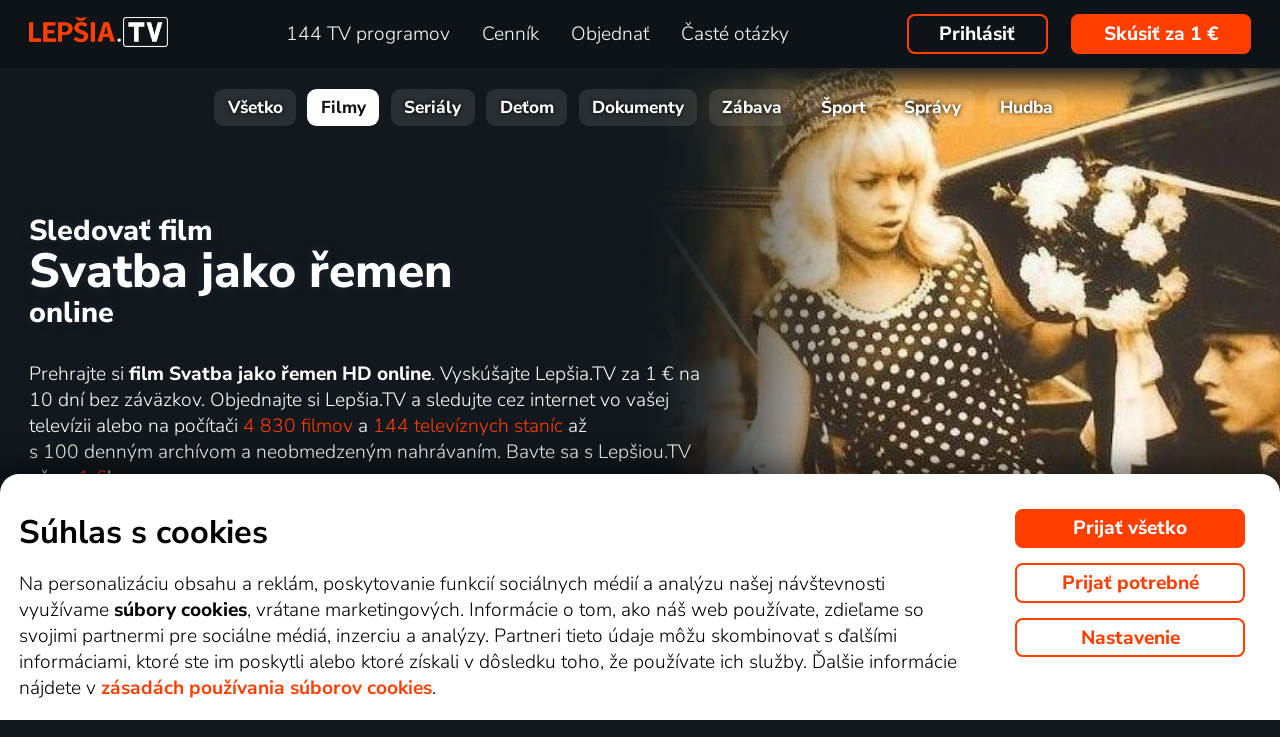

--- FILE ---
content_type: text/html; charset=UTF-8
request_url: https://www.xn--lepia-xdb.tv/top_tv/film/svatba-jako-remen-online/
body_size: 303326
content:
<!DOCTYPE html>
<html lang="sk" class="page-origin-web --origin-web page-handle-normal --handle-normal  abc-test-homepage-1">
    <head>
                <meta charset="UTF-8">
        <link
            rel="preload"
            href="/web/plugin/font-nunito-sans/source/pe0AMImSLYBIv1o4X1M8ce2xCx3yop4tQpF_MeTm0lfUVwoNnq4CLz0_kJ3xzA.woff2"
            as="font"
            type="font/woff2"
            crossorigin>
        <link
            rel="preload"
            href="/web/plugin/font-nunito-sans/source/pe0AMImSLYBIv1o4X1M8ce2xCx3yop4tQpF_MeTm0lfUVwoNnq4CLz0_kJPxzGOF.woff2"
            as="font"
            type="font/woff2"
            crossorigin>

        <link href="/web/plugin/font-nunito-sans/font-face.css" rel="stylesheet">

        <link rel="preconnect" href="https://www.googletagmanager.com" crossorigin />
        
        <base href="/web/" />
        <title>Film Svatba jako řemen (1967) online | Lepšia.TV</title>
         
		            <link rel="apple-touch-icon" sizes="180x180" href="/web/page-site/imgs/favicon4/sk/apple-touch-icon.png" />
            <link rel="icon" type="image/png" sizes="32x32" href="/web/page-site/imgs/favicon4/sk/favicon-32x32.png" />
            <link rel="icon" type="image/png" sizes="16x16" href="/web/page-site/imgs/favicon4/sk/favicon-16x16.png" />
            <link rel="icon" type="image/png" sizes="512x512" href="/web/page-site/imgs/favicon4/sk/android-chrome-512x512.png" />
            <link rel="icon" type="image/png" sizes="192x192" href="/web/page-site/imgs/favicon4/sk/android-chrome-192x192.png" />
            <link rel="icon" href="/web/page-site/imgs/favicon4/sk/favicon.ico" />
            <meta name="msapplication-TileColor" content="#ffffff" />
            <meta name="msapplication-TileImage" content="/web/page-site/imgs/favicon4/sk/android-chrome-192x192.png" />
            <meta name="theme-color" content="#ff3e00" />
                
        <meta name="viewport" content="width=device-width, initial-scale=1">
        
        <meta name="description" content="Prehrajte si film Svatba jako řemen (1967) online alebo ho sledujte naživo na TV stanici ČT1. Vyberte si aj ďalšie filmy online z kategórie Komédia alebo si prezrite kompletnú videotéku Lepšia.TV s viac ako 650 tituly. Bavte sa s Lepšia.TV!" />
                <meta property="og:type" content="video.movie" />
                        <meta property="og:description" content="Prehrajte si film Svatba jako řemen (1967) online alebo ho sledujte naživo na TV stanici ČT1. Vyberte si aj ďalšie filmy online z kategórie Komédia alebo si prezrite kompletnú videotéku Lepšia.TV s viac ako 650 tituly. Bavte sa s Lepšia.TV!" />
                        <meta property="og:title" content="Film Svatba jako řemen (1967) online" />
                <meta property="og:logo" content="https://www.xn--lepia-xdb.tv/web/page-site/imgs/logo/lepsiatv_oranz_bile.png?v=5" />
                <meta property="og:locale" content="sk_SK" />
                <meta property="og:site_name" content="Lepšia.TV" />
        
                <meta property="og:image" content="https://n62.gonet.tv/api/obr/porad_bookletX_9efa4a5a0ebf4f947a07be61633cec68-960.jpg" />
                <meta property="og:image:type" content="image/jpeg" /> 
                                        <meta property="og:image:alt" content="Svatba jako řemen" /> 
                        
                <meta property="video:actor" content="Iva Janžurová" />
                <meta property="video:actor:role" content="Hana" />
                <meta property="video:actor" content="Vladimír Pucholt" />
                <meta property="video:actor:role" content="mladší policista" />
                <meta property="video:actor" content="Jan Vostrčil" />
                <meta property="video:actor:role" content="starší policista" />
                <meta property="video:actor" content="František Filipovský" />
                <meta property="video:actor:role" content="otec" />
                <meta property="video:actor" content="Stella Zázvorková" />
                <meta property="video:actor:role" content="matka" />
                <meta property="video:actor" content="Jiří Hrzán" />
                <meta property="video:actor:role" content="snoubenec" />
                <meta property="video:director" content="Jiří Krejčík" />
                <meta property="video:writer" content="Jiří Krejčík" />
                <meta property="video:writer" content="Zdeněk Mahler" />
                <meta property="video:tag" content="Komédia" />
                <meta property="video:release_date" content="1967" />
                <meta property="video:duration" content="5640" />
                <meta property="og:video" content="https://d12.gonet.tv/ukazky/93f/93f49c03452ed542f126144ad2fe66f5/m_496b1d3b0037f_480.mp4" />
                <meta property="og:video:type" content="video/mp4" />
                <meta property="og:video:width" content="309" />
                <meta property="og:video:height" content="222" />
                
                <link rel="canonical" href="https://www.xn--lepia-xdb.tv/top_tv/film/svatba-jako-remen-online/" />
        <meta property="og:url" content="https://www.xn--lepia-xdb.tv/top_tv/film/svatba-jako-remen-online/" />
                                <meta name="seznam-wmt" content="v1xTsZPvkyJXxzVWnRZluq2OqiPnL71D" />
        
                <meta name="facebook-domain-verification" content="jwbq8e57cu7u0o3yq98v0zj33tfvnw" />
                <meta name="facebook-domain-verification" content="jm8uu5ud6uw0zfywgt3qtodpbijnwq" />
        <meta name="google-site-verification" content="hM96ckwlgtdUqMBhvcANhNgFW_EzH8uSBerY0vmEqW4" />
        
                
        <link rel="sitemap" type="application/xml" title="Sitemap" href="https://www.xn--lep-tma39c.tv/web/folder/sitemap_index.xml" />
        
        <script data-keephead="1">
                  dataLayer = [{"ad_storage":"denied","analytics_storage":"denied"},{"event":"page_view","login":false,"sluzbaZeme":"sk"},{"event":"view_item","items":[{"id":"program\/film\/svatba-jako-remen","google_business_vertical":"custom"}]},{"event":"cj_pageview","cj_pagetype":"productDetail","cj_enterprise":"1564790","cj_tagid":"384139840646"}];
                  </script>
        
                
        <!-- Google Tag Manager -->
        <script data-keephead="1">(function(w,d,s,l,i){w[l]=w[l]||[];w[l].push({'gtm.start':
        new Date().getTime(),event:'gtm.js'});var f=d.getElementsByTagName(s)[0],
        j=d.createElement(s),dl=l!='dataLayer'?'&l='+l:'';j.async=true;j.src=
        'https://www.googletagmanager.com/gtm.js?id='+i+dl;f.parentNode.insertBefore(j,f);
        })(window,document,'script','dataLayer','GTM-KPXMW3T');</script>
        <!-- End Google Tag Manager -->
        
                        
                  <!-- Smartsupp Live Chat script -->
            
        		
        
        
            <link rel="stylesheet" type="text/css" href="plugin/animate/animate_bold.css?2">
        
            
            
        
                
                <link type="text/css" rel="preload stylesheet" as="style" href="plugin/font-awesome/css/font-awesome.min.css?v=2" />
            
            
            
            
            <link type="text/css" rel="preload stylesheet" as="style" href="plugin/spinner/spinner.css">
        
            
            <link type="text/css" rel="preload stylesheet" as="style" href="plugin/scrolltop/jquery.scrolltop.css?v=4" />
        <link href="plugin/font/Source_Sans_Pro.css?v=4" rel="stylesheet" />
            
            <link rel="stylesheet" type="text/css" href="plugin/slick/slick.css">
        
            <link rel="stylesheet" href="https://cdn.jsdelivr.net/npm/swiper@12/swiper-bundle.min.css">
            
        
            <link rel="stylesheet" type="text/css" href="plugin/tooltipster/dist/css/tooltipster.bundle.min.css" />
        
          
            
            <link rel="stylesheet" type="text/css" href="temp/sources/page-site-index-index_css_dark1.css?v=176891227999">
            
            
            
            
            
        <style>body{font-max: 'Source Sans Pro',sans-serif!important;}</style>
            
        

            <link rel="stylesheet" type="text/css" href="temp/sources/page-site-content_toptv-content_toptv_css_dark1.css?v=176794402599">
            <link rel="stylesheet" type="text/css" href="temp/sources/page-site-content_homepage-content_homepage2_css_dark1.css?v=176830741099">
            <link rel="stylesheet" type="text/css" href="temp/sources/page-site-content_toptv-content_toptv_css_2025.css?v=176537062799">
            <link rel="stylesheet" type="text/css" href="temp/sources/page-site-content_toptv-theme-theme-section.css?v=176797179199">
            
            
<link type="text/css" rel="preload stylesheet" as="style" href="temp/sources/page-site-content_prednosti-content_prednosti.css?v=176796732799">


            
            <link rel="stylesheet" type="text/css" href="temp/sources/page-site-content_order-content_order_css_dark1b.css?v=176303415399">
            <link rel="stylesheet" type="text/css" href="temp/sources/page-site-content_order-content_order_css_dark1b_generate3.css?v=176837860299">
            <link rel="stylesheet" type="text/css" href="temp/sources/page-site-content_order-content_order_css_dark1b_new.css?v=175888888999">
            <link rel="stylesheet" type="text/css" href="temp/sources/page-site-content_terms-content_terms_css_dark1.css?v=174945238999">
            <link rel="stylesheet" type="text/css" href="temp/sources/page-site-content_order-content_order_css_nemobil.css?v=175197214799">
            <link rel="stylesheet" type="text/css" href="temp/sources/page-site-content_order-content_order_css_mobil.css?v=176537300199">
            
            
            
            
        
<link type="text/css" rel="preload stylesheet" as="style" href="temp/sources/page-site-content_vyhody-content_vyhody_v2.css?v=176829947199">

<link type="text/css" rel="preload stylesheet" as="style" href="temp/sources/page-site-content_stanice-content_stanice.css?v=174945238999">

<link type="text/css" rel="preload stylesheet" as="style" href="temp/sources/page-site-content_videoteka-content_videoteka.css?v=176769456699">
<link type="text/css" rel="preload stylesheet" as="style" href="temp/sources/page-site-content_funguje-content_funguje.css?v=176823687599">


<link rel="stylesheet" fetchpriority="low" href="temp/sources/page-site-content_muzete_zkusit-content_muzete_zkusit.css?v=176820662299">
<link type="text/css" rel="preload stylesheet" as="style" href="temp/sources/page-site-content_faq-content_faq.css?v=174945238899">

            <link rel="stylesheet" type="text/css" href="temp/sources/page-site-content_recenze-content_recenze_css.css?v=176823688599">
            
        
<link type="text/css" rel="preload stylesheet" as="style" href="temp/sources/page-site-footer-footer_css_dark1.css?v=176796635099">

            <link rel="stylesheet" type="text/css" href="temp/sources/page-site-consent-consent_css.css?v=175731663999">   
            
        

            <link rel="stylesheet" type="text/css" href="temp/sources/page-site-menu-menu_css_dark1.css?v=176796635099"> 
        

            <link type="text/css" rel="preload stylesheet" as="style" href="temp/sources/page-site-login-login_css_dark1.css?v=176224193499">
            
            
        
        
                
                <script type="application/ld+json" data-keephead="1">
        {
    "@type": "Movie",
    "name": "Svatba jako \u0159emen",
    "url": "https:\/\/www.xn--lepia-xdb.tv\/top_tv\/film\/svatba-jako-remen-online\/",
    "description": "Jedn\u00e9ho ve\u010dera sa v malom meste\u010dku objav\u00ed pred \u017eelezni\u010dnou stanicou objav\u00ed star\u00e1 pragovka s dvoma riadne potrund\u017een\u00fdmi mu\u017emi. Pri pokladni jeden z nich ob\u0165a\u017euje mlad\u00fa predava\u010dku Hani\u010dku, ktorej sa ujme star\u0161\u00ed mu\u017e, ve\u013eav\u00e1\u017een\u00fd tajomn\u00edk, a s celkom jasn\u00fdmi \u00famyslami ju ",
    "dateCreated": "1967",
    "countryOfOrigin": [
        {
            "@type": "Country",
            "name": "\u010ceskoslovensko"
        }
    ],
    "genre": "Kom\u00e9dia",
    "image": "https:\/\/d17.gonet.tv\/api\/obr\/porad_booklet_edb480dfb850261b9aff4ceed4c8c941-960.jpg",
    "director": [
        {
            "@type": "Person",
            "name": "Ji\u0159\u00ed Krej\u010d\u00edk"
        }
    ],
    "actor": [
        {
            "@type": "Person",
            "name": "Iva Jan\u017eurov\u00e1"
        },
        {
            "@type": "Person",
            "name": "Vladim\u00edr Pucholt"
        },
        {
            "@type": "Person",
            "name": "Jan Vostr\u010dil"
        },
        {
            "@type": "Person",
            "name": "Franti\u0161ek Filipovsk\u00fd"
        },
        {
            "@type": "Person",
            "name": "Stella Z\u00e1zvorkov\u00e1"
        },
        {
            "@type": "Person",
            "name": "Ji\u0159\u00ed Hrz\u00e1n"
        }
    ],
    "aggregateRating": {
        "@type": "AggregateRating",
        "worstRating": 0,
        "bestRating": 100,
        "ratingValue": 76,
        "ratingCount": 240
    },
    "duration": "PT1H34M",
    "trailer": {
        "@type": "VideoObject",
        "contentUrl": "https:\/\/d12.gonet.tv\/ukazky\/93f\/93f49c03452ed542f126144ad2fe66f5\/m_496b1d3b0037f_480.mp4",
        "thumbnailUrl": "https:\/\/n62.gonet.tv\/api\/obr\/porad_bookletX_9efa4a5a0ebf4f947a07be61633cec68-960.jpg",
        "encodingFormat": "video\/mp4",
        "name": "Svatba jako \u0159emen (1967) - Trailer",
        "duration": "PT2M26S",
        "videoFrameSize": "309x222",
        "width": 309,
        "height": 222,
        "uploadDate": "2009-01-12T11:36:00+01:00"
    },
    "potentialAction": {
        "@type": "WatchAction",
        "target": "https:\/\/www.xn--lepia-xdb.tv\/top_tv\/film\/svatba-jako-remen-online\/?email_akce=sledovat",
        "expectsAcceptanceOf": {
            "@type": "Offer",
            "category": "subscription",
            "eligibleRegion": [
                "BE",
                "BG",
                "CZ",
                "DK",
                "DE",
                "EE",
                "IE",
                "GR",
                "ES",
                "FR",
                "HR",
                "IT",
                "CY",
                "LV",
                "LT",
                "LU",
                "HU",
                "MT",
                "NL",
                "AT",
                "PL",
                "PT",
                "RO",
                "SI",
                "SK",
                "FI",
                "SE"
            ],
            "url": "https:\/\/www.xn--lepia-xdb.tv\/objednavka\/",
            "priceSpecification": {
                "@type": "UnitPriceSpecification",
                "priceCurrency": "EUR",
                "price": "9.59"
            }
        }
    },
    "@context": "https:\/\/schema.org"
}        </script>
                <script type="application/ld+json" data-keephead="1">
        {
    "@type": "WebPage",
    "name": "Film Svatba jako \u0159emen (1967) online | Lep\u0161ia.TV",
    "breadcrumb": {
        "@type": "BreadcrumbList",
        "itemListElement": [
            {
                "@type": "ListItem",
                "position": 1,
                "item": "https:\/\/www.xn--lepia-xdb.tv\/",
                "name": "Lep\u0161ia.TV"
            },
            {
                "@type": "ListItem",
                "position": 2,
                "item": "https:\/\/www.xn--lepia-xdb.tv\/top_tv\/",
                "name": "Top tv"
            },
            {
                "@type": "ListItem",
                "position": 3,
                "item": "https:\/\/www.xn--lepia-xdb.tv\/top_tv\/film\/",
                "name": "Film"
            },
            {
                "@type": "ListItem",
                "position": 4,
                "item": "https:\/\/www.xn--lepia-xdb.tv\/top_tv\/film\/svatba-jako-remen-online\/",
                "name": "Svatba jako remen online"
            }
        ]
    },
    "@context": "https:\/\/schema.org"
}        </script>
                
    </head>
    
        
    <body class="body_content_toptv  body_content_order_new body_lang_sk body_support_webp theme-2025">
              
        		
        
    	        <!-- Google Tag Manager (noscript) -->
        <noscript><iframe src="https://www.googletagmanager.com/ns.html?id=GTM-KPXMW3T"
        height="0" width="0" style="display:none;visibility:hidden"></iframe></noscript>
        <!-- End Google Tag Manager (noscript) -->
				
        
<div id="menu_wrap" class="">
    <div id="menu" class="menu menu-verze-3">
    <div class="menu_content page-width page-padding-x">
        <a class="menu_toggle menu_displayIcon global_none" title="MENU" href="javascript:page.popup.menu.toggle();">
          <span>Menu</span>
        </a>

        <span class="menu_logo"><a href="https://www.xn--lepia-xdb.tv/" class="menu_itemA"><img src="/web/page-site/imgs/logo/lepsiatv_oranz_bile.png?v=5" alt="Lepšia.TV" title="Lepšia.TV nová dimenzia pozerania TV"></a></span>
                
        <span class="menu_displayBlock" data-block="all">
            
            <span class="menu_item menu_itemNone menu_scrollShow onlinetv_ShowInlineBlock">
                <a href="https://www.xn--lepia-xdb.tv/" class="menu_itemA onlinetv_selectUnderlineBold "><i class="fa fa-home"></i><span class="menu_itemNone menu_scrollShow">&nbsp;&nbsp;Domov</span></a>
            </span>
                        
            <span class="menu_item"><a href="https://www.xn--lepia-xdb.tv/tv_stanica_online/" class="menu_itemA onlinetv_selectUnderlineBold " ><span class="menu_itemText">
                            	144 TV programov            	            	            	
            	</span></a></span>
            
            <span class="menu_item"><a href="https://www.xn--lepia-xdb.tv/cennik/" class="menu_itemA onlinetv_selectUnderlineBold " ><span class="menu_itemText">Cenník</span></a></span>
                                          <span class="menu_item"><a href="https://www.xn--lepia-xdb.tv/objednavka/" class="menu_itemA onlinetv_selectUnderlineBold "><span class="menu_itemText">Objednať</span></a></span>
                                                  
                        
            <span class="menu_item onlinetv_hideBlock"><a href="https://www.xn--lepia-xdb.tv/caste_otazky/" 
                            	class="menu_itemA onlinetv_selectUnderlineBold " >
            	<span class="menu_itemText">Časté otázky            	</span>
            </a></span>
            
            
                        
                        
                          <span class="order-link-menu">
                <a class="menu_objednat_link content_orangeButton onlinetv_select button-2" href="https://www.xn--lepia-xdb.tv/objednavka/">Skúsiť za 1&nbsp;€</a>
              </span>
                    </span>

        <span class="menu_login">
                            <a href="javascript:page.account.login();" class="button-1 menu_itemA"><span class="menu_itemText">Prihlásiť</span></a>
                        <div id="login" class="login global_none" style="display:none">

	<div data-login="login_prompt" class="login_prompt global_none">
		<div class="login_prompt_child_wrap">
			<div class="login_prompt_child">
				<div class="menu-popup__head">
					<div class="menu-popup__head-left">
						<a class="menu-popup__logo" href="https://www.xn--lepia-xdb.tv/">
							<img class="menu-popup__logo-img" src="/web/page-site/imgs/logo/lepsiatv_oranz_bile.png?v=5"
								alt="Lepšia.TV" title="Lepšia.TV">
						</a>
					</div>
					<div class="menu-popup__head-right">
						<a class="menu-popup__close" href="javascript:page.popup.login.hide();">
							<img class="menu-popup__close-img" src="/web/page-site/menu/imgs/mobil-menu-close-2.png">
						</a>
					</div>
				</div>

				<a href="javascript:page.popup.login.hide();" class="login_prompt_close"><svg width="800px" height="800px" viewBox="0 0 20 20" fill="none" xmlns="http://www.w3.org/2000/svg"><path d="M7.17158 14.2426C6.78106 14.6332 6.14789 14.6332 5.75737 14.2426C5.36684 13.8521 5.36684 13.2189 5.75737 12.8284L12.8284 5.75735C13.219 5.36682 13.8521 5.36682 14.2427 5.75735C14.6332 6.14787 14.6332 6.78104 14.2427 7.17156L7.17158 14.2426Z"/> <path d="M5.75737 7.17152C5.36684 6.781 5.36684 6.14783 5.75737 5.75731C6.14789 5.36679 6.78106 5.36679 7.17158 5.75731L14.2427 12.8284C14.6332 13.2189 14.6332 13.8521 14.2427 14.2426C13.8521 14.6331 13.219 14.6331 12.8284 14.2426L5.75737 7.17152Z"/></svg></a>

				
    
      
  


<div class="login_page2_blocks index_maxWidthMax login_page2_blocks_registration ">
    <div class="login_page2_blocks_child ">
	<div class="login_page2_blocks_child2 ">

	    <div class="login_page2_login keyboard_info">
		    <div class="login_page2_block index_maxWidthBlock  ">
		      	
			    <h2 class="h2">
			      Prihlásiť			      			    </h2>
		      
		    <form id="login_page2_form" onsubmit="login.Ajax($(this)); return false;" action="https://www.xn--lepia-xdb.tv/prihlasit/" method="post">
			    <div class="login_page2_table">



			    <div class="new_input_part_contact_full">
				    <div class="new_input_contact_rowFull">
				      <div class="new_input_contact_input">
					      <label>
						    <input id="new_input_email" type="text" name="username" value=""  class="new_input_concat_input onlinetv_selectBorder " onkeyup="global.InputIsEmpty.call(this)" onchange="global.InputIsEmpty.call(this)" onblur="global.InputIsEmpty.call(this)"  onchange="" data-title="E-mail alebo užívateľské meno" data-free="true" data-keyboard="num alphal+special emails" data-onenter="password" onblur="">
						    <label class="new_input_concat_label" for="new_input_email"><span data-error class="new_input_contact_error"></span><span class="new_input_concat_labelPlaceholder">E-mail alebo užívateľské meno</span></label>
						    <span data-spiner="email" class="fa fa-refresh fa-spin new_input_contact_inputSpin"></span>
					      </label>
				      </div>
				      <div class="global_clear"></div>
				    </div>

				    <div class="new_input_contact_rowFull">
				      <div class="new_input_contact_input">
					    <label>
					      <input id="new_input_password" type="password" name="password"  autocomplete="off" class="new_input_concat_input onlinetv_selectBorder" onkeyup="global.InputIsEmpty.call(this)" onchange="global.InputIsEmpty.call(this)" onblur="global.InputIsEmpty.call(this)" onchange="" data-onenter="submit_complete" data-title="Heslo" onblur="">
					      <label class="new_input_concat_label" for="new_input_password"><span data-error class="new_input_contact_error"></span><span class="new_input_concat_labelPlaceholder">Heslo</span></label>
					      <i class="fa fa-eye new_input_contact_input_oko global_pointer global_none" title="Skryť heslo" onclick="login.TogglePassword();"></i>
					      <i class="fa fa-eye-slash new_input_contact_input_oko global_pointer " title="Zobraziť heslo" onclick="login.TogglePassword();"></i>
					    </label>
				      </div>
				      <div class="global_clear"></div>
				    </div>
			    </div>
                <div class="login_warning" data-error="notfound">
                    Užívateľ nebol nájdený.<br />
                    <a rel="nofollow" href="https://www.xn--lepia-xdb.tv/zabudnute_heslo/"></a>
                </div>
		<div data-error="email" class="login_warning"></div>
		<div data-error="password" class="login_warning"></div>
			      <div class="global_clear"></div>

			      
				    <div class="login_page2_info_captcha">
				    Z&nbsp;bezpečnostných dôvodov je potrebné zadať kód z&nbsp;obrázku nižšie:				    </div>

			      <div class="login_page2_row" data-login="true" data-field="password">
				      <label class="login_page2_name" for="login_form_captcha">
					      Zadajte kód z&nbsp;obrázku				      </label>
				      <div class="login_page2_input">
					      <img src="[data-uri]" class="" 
						    style="max-width:10em;display:inline-block;vertical-align:middle"  />

					      <input id="login_form_captcha" type="text" name="captcha" value="" 
							     data-title="Zadajte kód z obrázku" class="onlinetv_selectBorder onlinetv_selectJump" 
							     data-keyboard="num alphal+special" data-onenter="submit_complete"
							     onchange="if($(this).val()!=login.userCaptcha) $('#login_page2_form [data-error=captcha]').hide();" 
							     onkeyup="if($(this).val()!=login.userCaptcha) $('#login_page2_form [data-error=captcha]').hide();" 
							     style="width:10em;display:inline-block;vertical-align:middle" />
				      </div>
				      <div class="global_clear"></div>
				      <div data-error="captcha" class="login_page2_error"></div>   
			      </div>
			      <div class="global_clear"></div>

			    
			    </div>
			    <div data-keyboard="concat" class="global_none" style="display: none;"></div>
			    <div class="global_clear"></div>

			    
			    <div class="login_page2_buttons">
			      <button type="submit" name="submit_complete" class="button-2-popup content_orangeButtonFull onlinetv_select">
				    <span data-ajax="0">
				      Prihlásiť				    </span>
				    <span data-ajax="1" class="global_none">
					<i class="fa fa-spin fa-refresh"></i>
				    </span>
			      </button>
			      					    <a rel="nofollow" href="https://www.xn--lepia-xdb.tv/zabudnute_heslo/" onclick="$(this).attr('href',$(this).attr('href')+'?email='+$('#login_page2_form [name=username]').val());" class="login_page2_forgot_pasword global_hoverGray content_white onlinetv_select link-underline">
					      Nepoznám heslo				      </a>

			      			    </div>
		      </form>
		    </div>
	    </div>
	    	    <div class="login_page2_registration_wrap">
		    <div class="login_page2_registration">
			    <h2 class="h2">Nová registrácia</h2>

			    <div class="login_page2_registration_rows">
				    				    				    					    <div class="login_page2_registration_row">
						    <div class="login_page2_registration_image">
							    <img src="/web/page-site/login/imgs/bile-ikony/tv_station.png" >
						    </div>
						    <div class="login_page2_registration_info">
							    Sledujte <b>144&nbsp;TV staníc</b>, z&nbsp;ktorých si vyberiete programy presne podľa seba						    </div>
					    </div>
				    					    <div class="login_page2_registration_row">
						    <div class="login_page2_registration_image">
							    <img src="/web/page-site/login/imgs/bile-ikony/movies.png" >
						    </div>
						    <div class="login_page2_registration_info">
							    <b>Objavte tisíce filmov</b>, ktoré sa navyše stále obmieňajú. Vždy tak máte k&nbsp;dispozícii niečo nové						    </div>
					    </div>
				    					    <div class="login_page2_registration_row">
						    <div class="login_page2_registration_image">
							    <img src="/web/page-site/login/imgs/bile-ikony/back.png" >
						    </div>
						    <div class="login_page2_registration_info">
							    Užite si bezkonkurenčné sledovanie <b>až 100&nbsp;dní spätne</b>, vďaka ktorému stihnete naozaj všetko						    </div>
					    </div>
				    					    <div class="login_page2_registration_row">
						    <div class="login_page2_registration_image">
							    <img src="/web/page-site/login/imgs/bile-ikony/eu.png" >
						    </div>
						    <div class="login_page2_registration_info">
							    Pusťte sa do <b>sledovania v&nbsp;celej EÚ</b> a&nbsp;na akomkoľvek zariadení. Televízii, mobile, tablete aj počítači						    </div>
					    </div>
				    				    <br>
			    </div>
				<button onclick="location.href='https://www.xn--lepia-xdb.tv/objednavka/'" class="onlinetv_select button-2-popup content_orangeButtonFull">
										    Registrovať&nbsp;a&nbsp;vyskúšať bez záväzku za 1&nbsp;€				    
					          
				</button>
		    </div>
	    </div>
	    	</div>
    </div>
</div>




			</div>
		</div>
	</div>
</div>


        </span>

                <span class="menu_objednat">
            <a 
              class="menu_objednat_link content_orangeButton onlinetv_select button-2"
              href="https://www.xn--lepia-xdb.tv/objednavka/"
            >Skúsiť za 1&nbsp;€</a>
        </span>
                
        <div class="global_clear"></div>
    </div>
</div>

</div>


<div class="index_content">

	  <div class="index_content_body">
    <div id="content_toptv">

    <div class="content-toptv__header">
        <nav class="content-toptv__nav">
    <div class="content-toptv__nav-wrap">
        <div class="content-toptv__nav-items">
                            <a class="content-toptv__nav-item"
                    href="https://www.xn--lepia-xdb.tv/top_tv/">Všetko</a>
                            <a class="content-toptv__nav-item content-toptv__nav-item--active"
                    href="https://www.xn--lepia-xdb.tv/top_tv/film/">Filmy</a>
                            <a class="content-toptv__nav-item"
                    href="https://www.xn--lepia-xdb.tv/top_tv/serial/">Seriály</a>
                            <a class="content-toptv__nav-item"
                    href="https://www.xn--lepia-xdb.tv/top_tv/detem/">Deťom</a>
                            <a class="content-toptv__nav-item"
                    href="https://www.xn--lepia-xdb.tv/top_tv/dokument/">Dokumenty</a>
                            <a class="content-toptv__nav-item"
                    href="https://www.xn--lepia-xdb.tv/top_tv/zabava/">Zábava</a>
                            <a class="content-toptv__nav-item"
                    href="https://www.xn--lepia-xdb.tv/top_tv/sport/">Šport</a>
                            <a class="content-toptv__nav-item"
                    href="https://www.xn--lepia-xdb.tv/top_tv/zpravy/">Správy</a>
                            <a class="content-toptv__nav-item"
                    href="https://www.xn--lepia-xdb.tv/top_tv/hudba/">Hudba</a>
                    </div>
    </div>
</nav>
    </div>

    
<div class="content_toptv2 page-width page-padding-x">
	
	<div class="content_toptv2_top content_toptv2_top-vetsi content_toptv2_top-withobr content_toptv2_top-porad">    	
    
      <h1 class="content_toptv2_title content_toptv2_title_h1 content_toptv2_title_h1--desktop">
      		          		Sledovať film <div class="content_toptv2_title_h1_title">Svatba jako řemen</div> online          	      </h1>

	  <h1 class="content_toptv2_title content_toptv2_title_h1 content_toptv2_title_h1--mobil">
      						Sledovať film  online				<div class="content_toptv2_title_h1_title">Svatba jako řemen</div>          	      </h1>

      <div class="content_toptv2_imgwrap1 content_toptv2_imgwrap1_trailer">
        <div class="content_toptv2_imgwrap2">
          <img class="content_toptv2_img" src="https://n62.gonet.tv/api/obr/porad_bookletX_9efa4a5a0ebf4f947a07be61633cec68-960.jpg"
           alt="Film Svatba jako řemen" style="object-fit: cover; object-position: 50% 18.5%;"  />
                      <video class="content_toptv2_video global_none" src="https://d12.gonet.tv/ukazky/93f/93f49c03452ed542f126144ad2fe66f5/m_496b1d3b0037f_480.mp4" playsinline style="object-fit: cover; object-position: 50% 18.5%;"
           	poster="https://n62.gonet.tv/api/obr/porad_bookletX_9efa4a5a0ebf4f947a07be61633cec68-960.jpg"></video>
           <div class="content_toptv2_subtitles global_none"></div>
                      
        </div>
          
                  <div class="content_toptv2_video_tag">
            <span role="menuitem" data-player="muted"  class="content_toptv2_video_tagButton content_grayButton global_noneImportant" onclick="content_toptv.player.MutedToggle();">
                <i data-player="mute" class="fa fa-volume-up global_noneImportant"></i>
                <span data-player="unmute" >
                    <svg version="1.1" xmlns="http://www.w3.org/2000/svg" xmlns:xlink="http://www.w3.org/1999/xlink" x="0px" y="0px" width="0.85em" height="0.85em" viewBox="0 0 512 512" style="enable-background:new 0 0 512 512 512 512;display: inline-block;vertical-align: middle;position: relative;top: -0.125em;" xml:space="preserve"><path fill="currentColor" d="M215.03 71.05L126.06 160H24c-13.26 0-24 10.74-24 24v144c0 13.25 10.74 24 24 24h102.06l88.97 88.95c15.03 15.03 40.97 4.47 40.97-16.97V88.02c0-21.46-25.96-31.98-40.97-16.97zM461.64 256l45.64-45.64c6.3-6.3 6.3-16.52 0-22.82l-22.82-22.82c-6.3-6.3-16.52-6.3-22.82 0L416 210.36l-45.64-45.64c-6.3-6.3-16.52-6.3-22.82 0l-22.82 22.82c-6.3 6.3-6.3 16.52 0 22.82L370.36 256l-45.63 45.63c-6.3 6.3-6.3 16.52 0 22.82l22.82 22.82c6.3 6.3 16.52 6.3 22.82 0L416 301.64l45.64 45.64c6.3 6.3 16.52 6.3 22.82 0l22.82-22.82c6.3-6.3 6.3-16.52 0-22.82L461.64 256z" class=""></path></svg>
                </span>
            </span>
            <span role="menuitem" data-player="pause" class="content_toptv2_video_tagButton content_grayButton global_noneImportant" onclick="content_toptv.player.Pause();">
                <i class="fa fa-pause"></i>
            </span>    
            <span role="menuitem" data-player="play" class="content_toptv2_video_tagButton content_grayButton" onclick="content_toptv.player.Play('');">
                <i class="fa fa-play"></i> &nbsp;  
                <span class="content_toptv2_video_tagButtonTrailerShort global_none">Trailer</span>
                <span class="content_toptv2_video_tagButtonTrailer">&nbsp;k&nbsp;filmu Svatba jako řemen</span>
            </span>
            <span role="menuitem" data-player="fullscreen" class="content_toptv2_video_tagButton content_grayButton global_noneImportant" onclick="content_toptv.player.ToggleFullScreen();" >
              <span data-player="max" >
                <svg version="1.1" xmlns="http://www.w3.org/2000/svg" xmlns:xlink="http://www.w3.org/1999/xlink" x="0px" y="0px" width="0.85em" height="0.85em" viewBox="0 0 342 342" style="enable-background:new 0 0 342 342 342 342;display: inline-block;vertical-align: middle;position: relative;top: -0.125em;" xml:space="preserve"><path class="cls-1" d="M118.18,196.84,38,277V247a19.06,19.06,0,0,0-19-19A19.31,19.31,0,0,0,0,247v76a17.82,17.82,0,0,0,5.7,13.3A19.35,19.35,0,0,0,19,342H95a19,19,0,0,0,0-38H65l80.18-80.18a19.35,19.35,0,0,0,5.7-13.3,17.82,17.82,0,0,0-5.7-13.3A18.49,18.49,0,0,0,118.18,196.84Z"></path><path class="cls-1" d="M65,39.52H95a18.82,18.82,0,0,0,19-19,17.82,17.82,0,0,0-5.7-13.3A19.35,19.35,0,0,0,95,1.52H19A17.82,17.82,0,0,0,5.7,7.22,17.25,17.25,0,0,0,0,20.52v76a18.82,18.82,0,0,0,19,19,18.82,18.82,0,0,0,19-19v-30l80.94,81.32a19.35,19.35,0,0,0,13.3,5.7,17.82,17.82,0,0,0,13.3-5.7,19.35,19.35,0,0,0,5.7-13.3,17.82,17.82,0,0,0-5.7-13.3Z"></path><path class="cls-1" d="M323,228a18.82,18.82,0,0,0-19,19v30L223.82,197.6a19.55,19.55,0,0,0-13.68-5.7,18.66,18.66,0,0,0-13.68,5.7,19.35,19.35,0,0,0-5.7,13.3,19,19,0,0,0,5.32,13.3L275.5,304h-30a18.82,18.82,0,0,0-19,19,17.82,17.82,0,0,0,5.7,13.3,19.35,19.35,0,0,0,13.3,5.7h76a21.43,21.43,0,0,0,14.44-5.7c2.28-2.28,6.46-7.22,6.46-13.3V247A19.38,19.38,0,0,0,323,228Z"></path><path class="cls-1" d="M208.62,152.38a17.82,17.82,0,0,0,13.3-5.7L304,65V95a19,19,0,0,0,38,0V19a17.82,17.82,0,0,0-5.7-13.3A17.82,17.82,0,0,0,323,0H247a18.82,18.82,0,0,0-19,19,18.82,18.82,0,0,0,19,19h30l-81.7,82.08a19.35,19.35,0,0,0-5.7,13.3,19.48,19.48,0,0,0,19,19Z"></path><polygon class="cls-1" points="214.65 100.66 88.01 227.01 102.39 266.59 283.94 84.95 214.65 100.66"></polygon><polygon class="cls-1" points="75.62 104.3 243.33 271.67 265.81 239.19 109.77 84.95 75.62 104.3"></polygon><rect class="cls-1" x="151.79" y="-6.71" width="52.61" height="372.67" transform="translate(-74.85 178.54) rotate(-45)"></rect><rect class="cls-1" x="147.66" y="-18.16" width="52.61" height="372.67" transform="translate(169.87 -73.75) rotate(45)"></rect></svg>
              </span>
              <i class="fa fa-times global_none" data-player="min"></i>
            </span>
         </div>
                  
    	</div>
      
    	<div class="content_toptv2_info">
    	Prehrajte si <b>film Svatba jako řemen HD online</b>. Vyskúšajte Lepšia.TV za 1&nbsp;€ na 10 dní bez záväzkov. Objednajte si Lepšia.TV a&nbsp;sledujte cez internet vo vašej televízii alebo na počítači <a href="https://www.xn--lepia-xdb.tv/top_tv/" class="toptv_odkaz2">4&nbsp;830&nbsp;filmov</a> a&nbsp;<a href="https://www.xn--lepia-xdb.tv/tv_stanica_online/" class="toptv_odkaz2">144&nbsp;televíznych staníc</a> až s&nbsp;100&nbsp;denným archívom a&nbsp;neobmedzeným nahrávaním. Bavte sa s&nbsp;Lepšiou.TV už za <a href="https://www.xn--lepia-xdb.tv/objednavka/?toptv=F&name=Svatba+jako+%C5%99emen" class="global_underline1Px global_nowrap">1&nbsp;€</a>!    	
    	    	
    	</div>
    	
    	<div class="content_toptv2_buttons">
	   
	    	    
	    
    	    	
    	    	
    		

      				
        <div class="head_buttonmain_align">  
	<a onclick="$.cookie('vybrano_iptv_max', 'mesic', {expires: global.CookieExpiresS(10), path: '/'});" href="https://www.xn--lepia-xdb.tv/objednavka/?toptv=F&name=Svatba+jako+%C5%99emen" class="head_buttonmain head_buttonmain-toptv onlinetv_select  ">
          <span class="head_buttonmain_action_wrap">
							<span class="head_buttonmain_action">
										<span class="">
						<b class="head_buttonmain_fullfont">
							Sledovať za 1&nbsp;€						</b>
						<br /><span class="head_sliderButtonsSmall">ihneď tento program a&nbsp;k tomu</span>					</span>
					<i class="fa fa-chevron-right"></i>				</span>
						  
			            <span class="head_buttonmain_second">
			
			    			
    			<span class="head_buttonmain_info head_icon_button">
				                    	<span class="head_buttonmain_info_big">4830</span><br />
                    <span class="head_buttonmain_info_white">filmov</span>
                                  </span>
                
                <span class="head_buttonmain_seperate"><span class="head_buttonmain_seperate_item"></span></span>
			
						                <span class="head_buttonmain_info">
                    <span class="head_buttonmain_info_big">144</span><br />
                    <span class="head_buttonmain_info_white">TV staníc</span>
                </span>
                <span class="head_buttonmain_seperate"><span class="head_buttonmain_seperate_item"></span></span>
			                <span class="head_buttonmain_info head_icon_button">
                    <span class="head_buttonmain_info_big">100</span><br />
                    <span class="head_buttonmain_info_white"> dní spätne</span>
                </span>
                
						
			            
                        
                        
            <span class="head_buttonmain_seperate head_icon_button_devices head_buttonmain_info-nomobile"><span class="head_buttonmain_seperate_item"></span></span>
            <span class="head_buttonmain_info head_icon_button head_icon_button head_icon_button_devices head_buttonmain_info-nomobile">
                 <img src="/web/page-site/imgs/dark/zarizeni_orange.png" class="head_buttonmain_info_imgfull" alt="Sledujte kdekoľvek v&nbsp;televízii, počítači aj mobili" title="Sledujte kdekoľvek v televízii, počítači aj mobili" />
							<br>
					<span class="head_buttonmain_info_white">kdekoľvek</span>
            </span>
			
            <!--span class="head_buttonmain_seperate head_icon_button head_icon_button_eu head_buttonmain_info-nomobile"><span class="head_buttonmain_seperate_item"></span></span>
            <span class="head_buttonmain_info head_icon_button head_icon_button head_icon_button_eu head_buttonmain_info-nomobile">
                 <img src="/web/page-site/imgs/dark/eu_orange.png" class="head_buttonmain_info_imgfull" alt="EU" title="EU" />
            </span-->
            
                        </span>
          </span>
							            </a>
	    
	    
				
					  
		
		</div>
                	    	</div>
      
    </div>
    	
    <div class="content_toptv2_sekce_wrap">

    	<section class="content_toptv2_sekce content_toptv2_sekce-twice">
    	
    		<h3 class="content_toptv2_sekce_nadpis">
    			Informácie o&nbsp;filme: Svatba jako řemen    		</h3>
    		
    		<div class="content_toptv2_sekce_obsah content_toptv2_sekce_obsah-info page-padding-x">
        	
            	        		        		<div>
            		Česká filmová komédia o alkohole, znásilnenej predavačke a svadbe ako remeň.            	</div>
        		        		        		<div>
            		Jedného večera sa v malom mestečku objaví pred železničnou stanicou objaví stará pragovka s dvoma riadne potrundženými mužmi. Pri pokladni jeden z nich obťažuje mladú predavačku Haničku, ktorej sa ujme starší muž, veľavážený tajomník, a s celkom jasnými úmyslami ju             	</div>
            	            	<hr />
            	            	
            	        	
        		        		        <div>
                    		<b>Žáner: </b> <a href="https://www.xn--lepia-xdb.tv/top_tv/film/komedia/">Komédia</a>                    	</div> 
        		                		        <div>
                    		<b>Réžia: </b> <a href="https://www.xn--lepia-xdb.tv/top_tv/jiri-krejcik/">Jiří Krejčík</a>                    	</div> 
        		                		        <div>
                    		<b>Hrajú: </b> <a href="https://www.xn--lepia-xdb.tv/top_tv/iva-janzurova/">Iva Janžurová</a> (Hana), <a href="https://www.xn--lepia-xdb.tv/top_tv/vladimir-pucholt/">Vladimír Pucholt</a> (mladší policista), <a href="https://www.xn--lepia-xdb.tv/top_tv/jan-vostrcil/">Jan Vostrčil</a> (starší policista), <a href="https://www.xn--lepia-xdb.tv/top_tv/frantisek-filipovsky/">František Filipovský</a> (otec), <a href="https://www.xn--lepia-xdb.tv/top_tv/stella-zazvorkova/">Stella Zázvorková</a> (matka), <a href="https://www.xn--lepia-xdb.tv/top_tv/jiri-hrzan/">Jiří Hrzán</a> (snoubenec)                    	</div> 
        		                		        <div>
                    		<b>Scénár: </b> <a href="https://www.xn--lepia-xdb.tv/top_tv/jiri-krejcik/">Jiří Krejčík</a>, <a href="https://www.xn--lepia-xdb.tv/top_tv/zdenek-mahler/">Zdeněk Mahler</a>                    	</div> 
        		                		        <div>
                    		<b>Krajina: </b> <a href="https://www.xn--lepia-xdb.tv/top_tv/film/ceskoslovensko/">Československo</a>                    	</div> 
        		                	
            	            	
            	        		<div>
            		<b>Rok výroby: </b>
            		<a href="https://www.xn--lepia-xdb.tv/top_tv/film/1967/">1967</a>            		 
            	</div>
            	        	
            	        		<div>
            		<b>Hodnocenie: </b> 
            		
            		            		<span>76 %</span>
            		            		
            		            		
            	</div>
            	        	
        	
            	            		<div class="content_toptv_porad_tvs">
                	Prehrajte si tento program vysielaný v&nbsp;televízii <a href="https://www.xn--lepia-xdb.tv/tv_stanica_online/ct1/"><img src="https://xn--lepia-xdb.tv/api/loga/v2/ct1.png" alt="ČT1" title="ČT1" /></a> 22.11.2025 14:46                	</div>
            	            	
            	                	<div class="content_toptv_porad_tvs">
                	<b>Stanica dostupná v&nbsp;balíčkoch: </b>
                	<a href="https://www.xn--lepia-xdb.tv/mini/">MINI (7&nbsp;dní spätne)</a>, <a href="https://www.xn--lepia-xdb.tv/tv_stanica_online/">KLASIK (30&nbsp;dní spätne)</a>, <a href="https://www.xn--lepia-xdb.tv/lepsitv_top/">TOP (100&nbsp;dní spätne)</a>                	</div>
        		        		
            	        	

				                	<hr />
                	
                	<h2 class="content_toptv_porad_komentare_title">Recenzie filmu Svatba jako řemen:</h2>
                	
                	                	<article class="content_toptv_porad_komentar">
                		Skoro až na plný početu mě tento film dosáhl. Škoda, že někteří herci úplně nepochopili a zahráli figurky. To se týká zejména Filipovského a Prachaře. Ovšem Pucholt s Vostrčilem zasluhují absolutorium, zdatně sekundovali Janžurka s Hrzánem, Landovským a jako vždy výbornou Zázvorkovou. Vůbec ten film stojí na hercích, příběh je v podstatě prostinký, ale vždy se při repríze výborně bavím.                		
                		<div class="content_toptv_porad_komentar_info">
                			<b>80%</b>  A-Rodin                		</div>
                		
                	</article>
                	
                	                	
            	                	<article class="content_toptv_porad_komentar">
                		Ne, ne, tentokrat sa nestotoznim sa nadsenim miestnych mentalov ohladom tejto "super genialnej" ceskoslovenskej komedie. Prvu polku filmu sa hovno dohromady deje, potom sa cosi rozbehne, ale zasmiat sa da iba obcas, a nie velmi casto. Jiri Krejcik natocil aj lepsie filmy /Polnocna Omsa ?/. Nic by sa nestalo, keby  tato "super" komedia ostala aj nadalej v trezore. 56 %                		
                		<div class="content_toptv_porad_komentar_info">
                			<b>60%</b>  Martin7414                		</div>
                		
                	</article>
                	
                	                	<div class="content_toptv_porad_dalsikomentare">
                		<a href="#" onclick="$(this).parent().slideUp().nextAll('.content_toptv_porad_komentar').slideDown();$('.content_toptv_porad_komentar').addClass('content_toptv_porad_komentar_full');return false;">Zobraziť ďalšie recenzie (8)</a>
                	</div>
                	                	
            	                	<article class="content_toptv_porad_komentar" style="display:none">
                		Zajímavý film, ale bohužel mě ničím neuchvátil. Neříkám, že by se naěj nedalo koukat, ale bohužel mě na něm nic nezaujalo a já jsem se většinu času jen koukala na obraz a sledovala, jak se tam hýbou nějaké postavičky. Někdy jsem zpozorněla, ale rozhodně to nestačilo na to, aby se mi film nějak líbil.                		
                		<div class="content_toptv_porad_komentar_info">
                			<b>60%</b>  Katy86                		</div>
                		
                	</article>
                	
                	                	
            	                	<article class="content_toptv_porad_komentar" style="display:none">
                		Upřímně řečeno, z týhle komedie nejsem nijak ,,odvařená". Jediný co mě vlastně opravdu bavilo byl Pucholtův esenbáček.                		
                		<div class="content_toptv_porad_komentar_info">
                			<b>60%</b>  rt12                		</div>
                		
                	</article>
                	
                	                	
            	                	<article class="content_toptv_porad_komentar" style="display:none">
                		Velice zdařilá komedie, Iva Janžurová ve své roli dokazuje, že umí zahrát i roli poněkud vážnou, ale my diváci se můžeme trhat smíchy. Děj pro ty, kteří ještě neměli možnost film shlédnout, popisuje setkání tří mírně podnapilých mladíků, kteří přiopijí v nádražním bufetu mladou prodavačku Hanu. Ta druhý den nahlásí na policejní stanici znásilnění. Mladičký příslušník - nezapomenutelý ve svých výšplechtech - Vladimír Pucholt, který striktně dodržuje předpisy, se pod dozorem staršího náčelníka ujme vyšetřování, no a jelikož nemá mladý policista ani špetku zkušeností, natož lidskosti nebo nedej bože taktu, od začátku působí jenom samé zmatky.                		
                		<div class="content_toptv_porad_komentar_info">
                			<b>70%</b>  LucicekF                		</div>
                		
                	</article>
                	
                	                	
            	                	<article class="content_toptv_porad_komentar" style="display:none">
                		Vymakaný scénář,vtipné dialogy a nejlepší herci své doby - to stělesňuje Svatbu jako řemen,komedii která se doslova vysmívá pánům soudruhům a udělá s vážného činu jako je znásilnění komickou frašku ... Na plných pět hvězd to není,z důvodu pomalu se rozjíždějícího začátku,ovšem zábava k popukání je, jak se děj přesune k příjezdu na svatbu.PS: Hláška zde vynikajícího Vladimíra Prucholta "No co, co, co?!"                		
                		<div class="content_toptv_porad_komentar_info">
                			<b>60%</b>  Dickobraz                		</div>
                		
                	</article>
                	
                	                	
            	                	<article class="content_toptv_porad_komentar" style="display:none">
                		Vl.PUCHOLT: "Proč nás lidi nemají rádi?"
Je skoro záhadou,že se tak skvělá komedie za komančů mohla natočit.                		
                		<div class="content_toptv_porad_komentar_info">
                			<b>100%</b>  CARLOS89                		</div>
                		
                	</article>
                	
                	                	
            	                	<article class="content_toptv_porad_komentar" style="display:none">
                		Jiří Krejčík točil komedie velmi podobným způsobem jako Billy Wilder: nejde o bůhvíjakou řachandu, ale rozhodně je to komedie, která neurazí. Koketa Iva Janžurová je naprosto vynikající, příslušník Vladimír Pucholt rovněž nemá chybu (úžasně tragikomicko - parodistická figurka) a staršina Jan Vostrčil je kapitola sama pro sebe. Jedinou rezervou této skvělé komedie od Českého Billyho Wildera Jiřího Krejčíka je fakt, že bláznivý kolotoč humoru se rozjede až příjezdem na svatbu (tj. zhruba po hodině). Iva Janžurová, Vladimír Pucholt a Jiří Hrzán jsou mimořádně dobří.  :thumbsup:                		
                		<div class="content_toptv_porad_komentar_info">
                			<b>90%</b>  ewiczka.die                		</div>
                		
                	</article>
                	
                	                	
            	                	<article class="content_toptv_porad_komentar" style="display:none">
                		Naprostá povinnost tohle vidět. Salutující příslušník SNB, obracející do sebe panáka v podání Vladimíra Pucholta je herecký luxus. Bohužel poslání tohoto díla, jako samostatného komediálního společensko-situačního žánru, zůstalo díky komunistům nevyslyšeno a za pár desítel let už není bohužel na co navázat.                		
                		<div class="content_toptv_porad_komentar_info">
                			<b>80%</b>  MarkZevon                		</div>
                		
                	</article>
                	
                	                	
            	                	<article class="content_toptv_porad_komentar" style="display:none">
                		Je to taková komedie o buranech pro intelektuály... Pucholt jako orgán je vynikající.                		
                		<div class="content_toptv_porad_komentar_info">
                			<b>80%</b>  Lewaso                		</div>
                		
                	</article>
                	
                	                	
            	            	
            	            	
    		</div>
    	
    	
    	</section>
    	
    	    	
    	
		<section class="content_toptv2_sekce">
    	
    		<h3 class="content_toptv2_sekce_nadpis" title="Podobné filmy ako Svatba jako řemen">
    			Podobné filmy    		</h3>
    		
    		<div class="content_toptv2_sekce_obsah">
    		
    		<!-- 
        	 --><!-- 
        	 --><a class="content_toptv_porad" href="https://www.xn--lepia-xdb.tv/top_tv/film/prosim-nebudit-online/" title="Prosim, nebudit">
        	            
                <div class="prehled_item_left_img2">
                
                	<img src="https://d17.gonet.tv/api/obr/porad_booklet_cb6d5e7e5fc197efc45336291fa0f358-600.jpg" alt="Prosim, nebudit" class="prehled_item_left_img" 
                	style="object-fit: cover; object-position: 50% 29%;" />
                	
                    <div class="prehled_item_left_bottom">
        	    		<div class="prehled_item_left_bottom_title"><div class="global_elipsis">Prosim, nebudit</div></div>
        	    	</div>
        	    	
        	    	                        
                </div>
                
        	</a><!-- 
        	 
        	 --><!-- 
        	 --><!-- 
        	 --><a class="content_toptv_porad" href="https://www.xn--lepia-xdb.tv/top_tv/film/objizdka-online/" title="Objížďka">
        	            
                <div class="prehled_item_left_img2">
                
                	<img src="https://n62.gonet.tv/api/obr/porad_aee8ffb7065f991322216bc9dbf9ace2-600.jpg" alt="Objížďka" class="prehled_item_left_img" 
                	style="object-fit: cover; object-position: 50% 17%;" />
                	
                    <div class="prehled_item_left_bottom">
        	    		<div class="prehled_item_left_bottom_title"><div class="global_elipsis">Objížďka</div></div>
        	    	</div>
        	    	
        	    	                        
                </div>
                
        	</a><!-- 
        	 
        	 --><!-- 
        	 --><!-- 
        	 --><a class="content_toptv_porad" href="https://www.xn--lepia-xdb.tv/top_tv/film/slameny-klobouk-online/" title="Slaměný klobouk">
        	            
                <div class="prehled_item_left_img2">
                
                	<img src="https://d17.gonet.tv/api/obr/porad_bookletX_9da97679f90917cc89f4456ada6b4664-600.jpg" alt="Slaměný klobouk" class="prehled_item_left_img" 
                	style="object-fit: cover; object-position: 50% 21.5%;" />
                	
                    <div class="prehled_item_left_bottom">
        	    		<div class="prehled_item_left_bottom_title"><div class="global_elipsis">Slaměný klobouk</div></div>
        	    	</div>
        	    	
        	    	                        
                </div>
                
        	</a><!-- 
        	 
        	 --><!-- 
        	 --><!-- 
        	 --><a class="content_toptv_porad" href="https://www.xn--lepia-xdb.tv/top_tv/film/kocar-nejsvetejsi-svatosti-online/" title="Kočár nejsvětější svátosti">
        	            
                <div class="prehled_item_left_img2">
                
                	<img src="https://n62.gonet.tv/api/obr/porad_bookletX_6539d4af6d70028c2bad643b44e71a11-600.jpg" alt="Kočár nejsvětější svátosti" class="prehled_item_left_img" 
                	style="object-fit: cover; object-position: 50% 2%;" />
                	
                    <div class="prehled_item_left_bottom">
        	    		<div class="prehled_item_left_bottom_title"><div class="global_elipsis">Kočár nejsvětější svátosti</div></div>
        	    	</div>
        	    	
        	    	                        
                </div>
                
        	</a><!-- 
        	 
        	 --><!-- 
        	 --><!-- 
        	 --><a class="content_toptv_porad" href="https://www.xn--lepia-xdb.tv/top_tv/film/sibalstvi-scapinova-online/" title="Šibalství Scapinova">
        	            
                <div class="prehled_item_left_img2">
                
                	<img src="https://n62.gonet.tv/api/obr/porad_f2d9c228d7d10dc619af0c3d0fead9be-600.jpg" alt="Šibalství Scapinova" class="prehled_item_left_img" 
                	style="object-fit: cover; object-position: 50% 23%;" />
                	
                    <div class="prehled_item_left_bottom">
        	    		<div class="prehled_item_left_bottom_title"><div class="global_elipsis">Šibalství Scapinova</div></div>
        	    	</div>
        	    	
        	    	                        
                </div>
                
        	</a><!-- 
        	 
        	 --><!-- 
        	 --><!-- 
        	 --><a class="content_toptv_porad" href="https://www.xn--lepia-xdb.tv/top_tv/film/usporena-libra-online/" title="Uspořená libra">
        	            
                <div class="prehled_item_left_img2">
                
                	<img src="https://d17.gonet.tv/api/obr/porad_4748b9009d49340afc72739d1cc01a1f-600.jpg" alt="Uspořená libra" class="prehled_item_left_img" 
                	style="object-fit: cover; object-position: 50% 29%;" />
                	
                    <div class="prehled_item_left_bottom">
        	    		<div class="prehled_item_left_bottom_title"><div class="global_elipsis">Uspořená libra</div></div>
        	    	</div>
        	    	
        	    	                        
                </div>
                
        	</a><!-- 
        	 
        	 --><!-- 
        	 --><!-- 
        	 --><a class="content_toptv_porad" href="https://www.xn--lepia-xdb.tv/top_tv/film/svako-ragan-online/" title="Sváko Ragan">
        	            
                <div class="prehled_item_left_img2">
                
                	<img src="https://n62.gonet.tv/api/obr/porad_bookletX_087794a4908ef775db5d0951ee2aa933-600.jpg" alt="Sváko Ragan" class="prehled_item_left_img" 
                	style="object-fit: cover; object-position: 50% 54.5%;" />
                	
                    <div class="prehled_item_left_bottom">
        	    		<div class="prehled_item_left_bottom_title"><div class="global_elipsis">Sváko Ragan</div></div>
        	    	</div>
        	    	
        	    	                        
                </div>
                
        	</a><!-- 
        	 
        	 --><!-- 
        	 --><!-- 
        	 --><a class="content_toptv_porad" href="https://www.xn--lepia-xdb.tv/top_tv/film/marecku-podejte-mi-pero-online/" title="Marečku, podejte mi pero!">
        	            
                <div class="prehled_item_left_img2">
                
                	<img src="https://n62.gonet.tv/api/obr/porad_bookletX_7d3cab535f1a75ad728a48427f588bfc-600.jpg" alt="Marečku, podejte mi pero!" class="prehled_item_left_img" 
                	style="object-fit: cover; object-position: 50% 45.5%;" />
                	
                    <div class="prehled_item_left_bottom">
        	    		<div class="prehled_item_left_bottom_title"><div class="global_elipsis">Marečku, podejte mi pero!</div></div>
        	    	</div>
        	    	
        	    	                        
                </div>
                
        	</a><!-- 
        	 
        	 -->    
    		</div>

		    
    
    </section>
    	
</div>
</div>    
        


<style>
	
.content_offer_prompt {
	padding: 0.7em;
	font-size: 1.5em;
	border: solid #ff3e00 3px;
	box-sizing: border-box;
	left: 50%;
	width: 23em;
	top: 20em;
	top: 20vh;
	position: fixed;
	background: #282828;
	color: white;
	z-index: 200;
	font-weight: lighter;
	max-width: 94%;
	transform: translateX(-50%);
}


.content_offer_prompt p {
	margin: 0.5em 1.2em 1em 1.2em;
}

.content_offer_prompt div {
	text-align:center;
}

.content_offer_prompt_buttons {
	white-space: normal;
        font-size: 0.75em;
}
.content_offer_prompt_buttons a {
    margin-bottom: 1em;
}
</style>

<div class="content_offer_prompt content_offer_prompt_pack global_none" style="display:none">
  <p>
    Pre prehranie programu alebo stanice je nutné mať predplatený vyšší programový balíček.  </p>
  <div class="content_offer_prompt_buttons">
          <a href="https://www.xn--lepia-xdb.tv/uzivatel/sluzby/?tab=dalsi_obdobi&objednat_display=%BALICEK%" class="content_orangeButton onlinetv_select">Objednať vyšší programový balíček</a>
        &nbsp; 
    <a href="javascript:;" onclick="content_offer.ClosePrompt(); return false;" class="content_orangeButtonInvert onlinetv_selectBackground">Zatvoriť</a>
  </div>
</div>

<div class="content_offer_prompt content_offer_prompt_share global_none" style="display:none">
  <p>
    Na Androide je možné tento program prehrať priamo v&nbsp;aplikácii.  </p>
  <div class="content_offer_prompt_buttons">
    <a href="javascript:;" onclick="content_offer.OpenApllication(); return false;" class="content_orangeButton onlinetv_selectBackground">Otvoriť aplikáciu</a>
    &nbsp; 
    <a href="javascript:;" onclick="content_offer.ClosePrompt(); return false;" class="content_orangeButtonInvert onlinetv_selectBackground">Zatvoriť</a>
  </div>
</div>


            <div class="podstranky-prednosti">
            
<div class="content-prednosti">
    <div class="content-prednosti__collection">
                    <div class="content-prednosti__collection-group">
                                    <div class="content-prednosti__collection-item" data-data="{&quot;title&quot;:&quot;Bez&lt;br \/&gt;\r\nz\u00e1v\u00e4zku&quot;,&quot;info&quot;:&quot;S&amp;nbsp;Lep\u0161ia.TV nemus\u00edte podpisova\u0165 \u017eiadne zmluvy ani sa viaza\u0165 na&amp;nbsp;dlh\u00e9 obdobie. Slu\u017ebu m\u00f4\u017eete kedyko\u013evek jednoducho zru\u0161i\u0165.&quot;,&quot;image&quot;:&quot;\/folder\/bile_piktogramy\/imgs\/piktogram-692816f0bfe0c.png&quot;,&quot;pozice&quot;:0}">
                        <div class="content-prednosti__collection-item-wrap">
                            <span class="content-prednosti__collection-item-pictogram">
                                <img class="content-prednosti__collection-item-pictogram-img" src="/folder/bile_piktogramy/imgs/piktogram-692816f0bfe0c.png">
                            </span>
                            <span class="content-prednosti__collection-item-title">Bez<br />
záväzku</span>
                        </div>
                    </div>
                                    <div class="content-prednosti__collection-item" data-data="{&quot;title&quot;:&quot;Najdlh\u0161ie sp\u00e4tn\u00e9&lt;br \/&gt;\r\nsledovanie&quot;,&quot;info&quot;:&quot;Nepon\u00e1h\u013eajte sa k telev\u00edzii. V\u0161etky rel\u00e1cie na v\u00e1s po\u010dkaj\u00fa a\u017e 100&amp;nbsp;dn\u00ed sp\u00e4tne. S Lep\u0161ia.TV v\u00e1m u\u017e nikdy ni\u010d neujde.&quot;,&quot;image&quot;:&quot;\/folder\/bile_piktogramy\/imgs\/piktogram-692817569ec28.png&quot;,&quot;pozice&quot;:1}">
                        <div class="content-prednosti__collection-item-wrap">
                            <span class="content-prednosti__collection-item-pictogram">
                                <img class="content-prednosti__collection-item-pictogram-img" src="/folder/bile_piktogramy/imgs/piktogram-692817569ec28.png">
                            </span>
                            <span class="content-prednosti__collection-item-title">Najdlhšie spätné<br />
sledovanie</span>
                        </div>
                    </div>
                                    <div class="content-prednosti__collection-item" data-data="{&quot;title&quot;:&quot;Pre ka\u017ed\u00e9&lt;br \/&gt;\r\nzariadenie&quot;,&quot;info&quot;:&quot;Nech ste doma pri telev\u00edzii, na&amp;nbsp;cest\u00e1ch s&amp;nbsp;notebookom alebo pri baz\u00e9ne s&amp;nbsp;mobilom, s&amp;nbsp;Lep\u0161ia.TV m\u00e1te z\u00e1bavu v\u017edy po ruke.&quot;,&quot;image&quot;:&quot;\/folder\/bile_piktogramy\/imgs\/piktogram-69281773e62f7.png&quot;,&quot;pozice&quot;:2}">
                        <div class="content-prednosti__collection-item-wrap">
                            <span class="content-prednosti__collection-item-pictogram">
                                <img class="content-prednosti__collection-item-pictogram-img" src="/folder/bile_piktogramy/imgs/piktogram-69281773e62f7.png">
                            </span>
                            <span class="content-prednosti__collection-item-title">Pre každé<br />
zariadenie</span>
                        </div>
                    </div>
                            </div>
                    <div class="content-prednosti__collection-group">
                                    <div class="content-prednosti__collection-item" data-data="{&quot;title&quot;:&quot;9117&amp;nbsp;filmov&lt;br \/&gt;\r\na seri\u00e1lov&quot;,&quot;info&quot;:&quot;Sledujte filmov\u00e9 trh\u00e1ky, ob\u013e\u00faben\u00e9 seri\u00e1ly, dokumenty aj rozpr\u00e1vky pre deti. Bez pr\u00edplatku a navy\u0161e v sloven\u010dine.&quot;,&quot;image&quot;:&quot;\/folder\/bile_piktogramy\/imgs\/piktogram-692817bac95ac.png&quot;,&quot;pozice&quot;:3}">
                        <div class="content-prednosti__collection-item-wrap">
                            <span class="content-prednosti__collection-item-pictogram">
                                <img class="content-prednosti__collection-item-pictogram-img" src="/folder/bile_piktogramy/imgs/piktogram-692817bac95ac.png">
                            </span>
                            <span class="content-prednosti__collection-item-title">9117&nbsp;filmov<br />
a seriálov</span>
                        </div>
                    </div>
                                    <div class="content-prednosti__collection-item" data-data="{&quot;title&quot;:&quot;Vysok\u00e1&lt;br \/&gt;\r\nkvalita&quot;,&quot;info&quot;:&quot;Lep\u0161ia.TV prin\u00e1\u0161a \u0161pi\u010dkov\u00fd obraz aj zvuk, aby ste si mohli vychutna\u0165 svoje ob\u013e\u00faben\u00e9 rel\u00e1cie naplno a&amp;nbsp;bez kompromisov.&quot;,&quot;image&quot;:&quot;\/folder\/bile_piktogramy\/imgs\/piktogram-692817dd15bb7.png&quot;,&quot;pozice&quot;:4}">
                        <div class="content-prednosti__collection-item-wrap">
                            <span class="content-prednosti__collection-item-pictogram">
                                <img class="content-prednosti__collection-item-pictogram-img" src="/folder/bile_piktogramy/imgs/piktogram-692817dd15bb7.png">
                            </span>
                            <span class="content-prednosti__collection-item-title">Vysoká<br />
kvalita</span>
                        </div>
                    </div>
                                    <div class="content-prednosti__collection-item" data-data="{&quot;title&quot;:&quot;Kdeko\u013evek&lt;br \/&gt;\r\nv E\u00da&quot;,&quot;info&quot;:&quot;S&amp;nbsp;Lep\u0161ia.TV v\u00e1m neujde \u017eiadna rel\u00e1cia. U\u017eijete si svoju ob\u013e\u00faben\u00fa telev\u00edznu z\u00e1bavu na&amp;nbsp;dovolenke alebo na&amp;nbsp;slu\u017eobnej ceste kdeko\u013evek v E\u00da.&quot;,&quot;image&quot;:&quot;\/folder\/bile_piktogramy\/imgs\/piktogram-692817fae1d73.png&quot;,&quot;pozice&quot;:5}">
                        <div class="content-prednosti__collection-item-wrap">
                            <span class="content-prednosti__collection-item-pictogram">
                                <img class="content-prednosti__collection-item-pictogram-img" src="/folder/bile_piktogramy/imgs/piktogram-692817fae1d73.png">
                            </span>
                            <span class="content-prednosti__collection-item-title">Kdekoľvek<br />
v EÚ</span>
                        </div>
                    </div>
                            </div>
            </div>
</div>        </div>

        <div class="content-balicky" data-magnet="on" data-magnet-correct="0">
            <div class="content-balicky__wrap">
				<div class="content-balicky__content">
					<h2 class="content-balicky__nadpis h2">
						Vyberte si to pravé pre vás					</h2>
					<p class="content-balicky__nadpis-dodatek">
						Služby môžete kedykoľvek zmeniť alebo zrušiť. Všetko je bez záväzku.					</p>
				</div>
				<div class="content_hm_modul_wrap content_mobile_padding content_hm_productsWrap">
					
<div id="content_ord" class="content_ord content_ord-homepage content_ord_block_step1 content_ord-notbox">
        
    <form id="content_ord_form" action="https://www.xn--lepia-xdb.tv/objednavka/?card=true&step=5&status=reload" method="post" onsubmit="return content_order.OnSubmit();" novalidate>
        <div class="content_ord_windows">
            <div class="content_ord_block_part content_ord_block_part_1">
                	
	
<div class="content_ord2_groups content_ord2_id_31    	 
     
	content_ord2_groups_col3 
	content_ord2_groups_other1 
	
    content_ord2_groups_max	
    content_ord2_g_classic	content_ord2_g_max	content_ord2_g_mini					content_ord2_g_box	">
    
        
        <div class="content_ord2_group content_ord2_groupColor content_ord2_group-sluzba content_ord2_id_31_a0     content_ord2_group-twice     content_ord2_group-nomobile">
    	<div class="content_ord2_group_nadpis content_ord2_group_nadpis-sluzba">
    		Vyberte si balíček Lepšia.TV    	</div>
		
		<div class="content_ord2_group_podnadpis">
			Služby môžete kedykoľvek zmeniť alebo zrušiť. Všetko je bez záväzku.		</div>
    	
    	<div class="content_ord2_group_inner"><!--
			
												   
				
					
			--><a data-iptv_max="mesic" class="content_ord2_block  content_ord2_block_img content_ord2_block_max content_ord2_block-glow onlinetv_select" href="javascript:;" onclick="content_order.SelectedClick('iptv_max', 'mesic', false); content_order.SaveCookies();return false;">
			<div class="content_ord2_block_wrap">
		<div class="content_ord2_block_info_padding">
							<div class="content_ord2_block_title">TOP</div>
							
				<div class="content_ord2_block_promo">
					Najviac športu,<br>dokumentov, filmov<br>a&nbsp;televíznej zábavy				</div>
						<div class="content_ord2_block_info">
									<span class="nobr"><b>144</b> TV staníc</span> <span class="nobr">až <b>100</b> dní spätne</span> <span class="nobr"><b>2&nbsp;474</b> filmov</span>											<span class="nobr global_elipsis">
														neobmedzené nahrávanie						</span>
												</div>
		</div>
		<div class="content_ord2_block_info_padding content_ord2_block_info_paddingLoga">

			<div class="content_ord2_block_stanice_wrap"><!--
												--><div class="content_ord2_block_stanice">
								<div class="content_ord2_block_stanice_table">
									<div class="content_ord2_block_stanice_cell">
										<img src="https://xn--lepia-xdb.tv/api/loga/v2/axn.png" alt="AXN" style="transform: scale(0.8); ">
									</div>	
								</div>	
							</div><!--
												--><div class="content_ord2_block_stanice">
								<div class="content_ord2_block_stanice_table">
									<div class="content_ord2_block_stanice_cell">
										<img src="/web/page-site/content_order/img/tv/nova_sport.png" alt="Nova Sport 1" style="transform: scale(1); ">
									</div>	
								</div>	
							</div><!--
												--><div class="content_ord2_block_stanice">
								<div class="content_ord2_block_stanice_table">
									<div class="content_ord2_block_stanice_cell">
										<img src="https://xn--lepia-xdb.tv/api/loga/v2/bbcearth.png" alt="BBC Earth" style="transform: scale(1); ">
									</div>	
								</div>	
							</div><!--
												--><div class="content_ord2_block_stanice">
								<div class="content_ord2_block_stanice_table">
									<div class="content_ord2_block_stanice_cell">
										<img src="https://xn--lepia-xdb.tv/api/loga/v2/animal_planet.png" alt="Animal Planet" style="transform: scale(1.4); ">
									</div>	
								</div>	
							</div><!--
												--><div class="content_ord2_block_stanice">
								<div class="content_ord2_block_stanice_table">
									<div class="content_ord2_block_stanice_cell">
										<img src="https://xn--lepia-xdb.tv/api/loga/v2/extasy4k.png" alt="Extasy 4K Platinum" style="transform: scale(1); ">
									</div>	
								</div>	
							</div><!--
																--><div class="content_ord2_block_stanice content_orange">
							<div class="content_ord2_block_stanice_table">
								<div class="content_ord2_block_stanice_cell">
									+139								</div>
							</div>
						</div><!--
							  
				--></div>
		</div>
		
			<div class="content_ord2_produktBottom">
		
				<div class="content_ord2_priceSection">
					
					    
    					<div class="content_ord2_priceSection_mesic global_colorYellow ">
    						10 dní za <span class="content_ord_price content_orangeBold">1&nbsp;€</span>    					</div>
    					
    					    					
    					    						<div class="content_white content_dodatek"> potom 12.59&nbsp;€ mes.</div>
    					
									</div>
	
				    				<div class="content_ord2_button" data-price="1">
    					<input type="checkbox" name="form[iptv_max]" value="mesic" class="global_none"  
    						   data-name="Lepšia.TV TOP na 10 dní" aria-label="Lepšia.TV TOP na 10 dní" 
    						   data-group="" />
    
    					<span data-button="1" class="content_ord_selected content_ord_selectedButton" style="display: none;"><i class="fa fa-check content_ord_checkButton"></i><span>Vybrané</span></span>
    					<span data-button="0" class="content_ord_select" style=""><span>Vybrať</span></span>
    				</div>
								
		</div>
		</div>
			</a><!--
	    					
				
					
			--><a data-iptv_zaklad="mesic" class="content_ord2_block  content_ord2_block_img content_ord2_block_zaklad content_ord2_block-glow onlinetv_select" href="javascript:;" onclick="content_order.SelectedClick('iptv_zaklad', 'mesic', false); content_order.SaveCookies();return false;">
			<div class="content_ord2_block_wrap">
		<div class="content_ord2_block_info_padding">
							<div class="content_ord2_block_title">KLASIK</div>
							
				<div class="content_ord2_block_promo">
					Neprekonateľný<br>pomer cena/výkon				</div>
						<div class="content_ord2_block_info">
									<span class="nobr"><b>131</b> TV staníc</span> <span class="nobr">až <b>30</b> dní spätne</span> <span class="nobr"><b>1&nbsp;789</b> filmov</span>											<span class="nobr global_elipsis">
														neobmedzené nahrávanie						</span>
												</div>
		</div>
		<div class="content_ord2_block_info_padding content_ord2_block_info_paddingLoga">

			<div class="content_ord2_block_stanice_wrap"><!--
												--><div class="content_ord2_block_stanice">
								<div class="content_ord2_block_stanice_table">
									<div class="content_ord2_block_stanice_cell">
										<img src="https://xn--lepia-xdb.tv/api/loga/v2/filmbox-premium.png" alt="Filmbox Premium" style="transform: scale(1); ">
									</div>	
								</div>	
							</div><!--
												--><div class="content_ord2_block_stanice">
								<div class="content_ord2_block_stanice_table">
									<div class="content_ord2_block_stanice_cell">
										<img src="https://xn--lepia-xdb.tv/api/loga/v2/Discovery.png" alt="Discovery Channel" style="transform: scale(1); ">
									</div>	
								</div>	
							</div><!--
												--><div class="content_ord2_block_stanice">
								<div class="content_ord2_block_stanice_table">
									<div class="content_ord2_block_stanice_cell">
										<img src="https://xn--lepia-xdb.tv/api/loga/v2/nickjr.png" alt="Nick Jr." style="transform: scale(1.5); ">
									</div>	
								</div>	
							</div><!--
												--><div class="content_ord2_block_stanice">
								<div class="content_ord2_block_stanice_table">
									<div class="content_ord2_block_stanice_cell">
										<img src="/web/page-site/content_order/img/tv/eurosport.png" alt="Eurosport 1" style="transform: scale(1.4); ">
									</div>	
								</div>	
							</div><!--
												--><div class="content_ord2_block_stanice">
								<div class="content_ord2_block_stanice_table">
									<div class="content_ord2_block_stanice_cell">
										<img src="https://xn--lepia-xdb.tv/api/loga/v2/csfilm.png" alt="CS Film" style="transform: scale(0.8); ">
									</div>	
								</div>	
							</div><!--
																--><div class="content_ord2_block_stanice content_orange">
							<div class="content_ord2_block_stanice_table">
								<div class="content_ord2_block_stanice_cell">
									+126								</div>
							</div>
						</div><!--
							  
				--></div>
		</div>
		
			<div class="content_ord2_produktBottom">
		
				<div class="content_ord2_priceSection">
					
					    
    					<div class="content_ord2_priceSection_mesic global_colorYellow ">
    						10 dní za <span class="content_ord_price content_orangeBold">1&nbsp;€</span>    					</div>
    					
    					    					
    					    						<div class="content_white content_dodatek"> potom 9.59&nbsp;€ mes.</div>
    					
									</div>
	
				    				<div class="content_ord2_button" data-price="1">
    					<input type="checkbox" name="form[iptv_zaklad]" value="mesic" class="global_none" checked 
    						   data-name="Lepšia.TV KLASIK na 10 dní" aria-label="Lepšia.TV KLASIK na 10 dní" 
    						   data-group="" />
    
    					<span data-button="1" class="content_ord_selected content_ord_selectedButton" style=""><i class="fa fa-check content_ord_checkButton"></i><span>Vybrané</span></span>
    					<span data-button="0" class="content_ord_select" style="display: none;"><span>Vybrať</span></span>
    				</div>
								
		</div>
		</div>
			</a><!--
	    				
				
				
					
			--><a data-iptv_mini="mesic" class="content_ord2_block  content_ord2_block_img content_ord2_block_mini content_ord2_block-glow onlinetv_select" href="javascript:;" onclick="content_order.SelectedClick('iptv_mini', 'mesic', false); content_order.SaveCookies();return false;">
			<div class="content_ord2_block_wrap">
		<div class="content_ord2_block_info_padding">
							<div class="content_ord2_block_title">MINI</div>
							
				<div class="content_ord2_block_promo">
					Pre nenáročných<br>divákov				</div>
						<div class="content_ord2_block_info">
									<span class="nobr"><b>66</b> TV staníc</span> <span class="nobr"><b>7</b> dní spätne</span> <span class="nobr"><b>597</b> filmov</span>											<span class="nobr global_elipsis">
														nahrávanie 20 relácií						</span>
												</div>
		</div>
		<div class="content_ord2_block_info_padding content_ord2_block_info_paddingLoga">

			<div class="content_ord2_block_stanice_wrap"><!--
												--><div class="content_ord2_block_stanice">
								<div class="content_ord2_block_stanice_table">
									<div class="content_ord2_block_stanice_cell">
										<img src="https://xn--lepia-xdb.tv/api/loga/v2/markiza.png" alt="Markíza" style="transform: scale(1); ">
									</div>	
								</div>	
							</div><!--
												--><div class="content_ord2_block_stanice">
								<div class="content_ord2_block_stanice_table">
									<div class="content_ord2_block_stanice_cell">
										<img src="https://xn--lepia-xdb.tv/api/loga/v2/JOJ.png" alt="JOJ" style="transform: scale(1); ">
									</div>	
								</div>	
							</div><!--
												--><div class="content_ord2_block_stanice">
								<div class="content_ord2_block_stanice_table">
									<div class="content_ord2_block_stanice_cell">
										<img src="https://xn--lepia-xdb.tv/api/loga/v2/jojko.png" alt="Jojko" style="transform: scale(1); ">
									</div>	
								</div>	
							</div><!--
												--><div class="content_ord2_block_stanice">
								<div class="content_ord2_block_stanice_table">
									<div class="content_ord2_block_stanice_cell">
										<img src="https://xn--lepia-xdb.tv/api/loga/v2/travelxp.png" alt="Travelxp" style="transform: scale(1); ">
									</div>	
								</div>	
							</div><!--
																--><div class="content_ord2_block_stanice content_orange">
							<div class="content_ord2_block_stanice_table">
								<div class="content_ord2_block_stanice_cell">
									+61								</div>
							</div>
						</div><!--
							  
				--></div>
		</div>
		
			<div class="content_ord2_produktBottom">
		
				<div class="content_ord2_priceSection">
					
					    
    					<div class="content_ord2_priceSection_mesic global_colorYellow ">
    						10 dní za <span class="content_ord_price content_orangeBold">1&nbsp;€</span>    					</div>
    					
    					    					
    					    						<div class="content_white content_dodatek"> potom 5.59&nbsp;€ mes.</div>
    					
									</div>
	
				    				<div class="content_ord2_button" data-price="1">
    					<input type="checkbox" name="form[iptv_mini]" value="mesic" class="global_none"  
    						   data-name="Lepšia.TV MINI na 10 dní" aria-label="Lepšia.TV MINI na 10 dní" 
    						   data-group="" />
    
    					<span data-button="1" class="content_ord_selected content_ord_selectedButton" style="display: none;"><i class="fa fa-check content_ord_checkButton"></i><span>Vybrané</span></span>
    					<span data-button="0" class="content_ord_select" style=""><span>Vybrať</span></span>
    				</div>
								
		</div>
		</div>
			</a><!--
	    	
			 
		 
    	--></div><!-- 
    	--><!-- 
    
	 
    	--></div><!-- 
          --><div class="content_ord2_separator_mobile"></div><!-- 
        
    --><div class="content_ord2_group content_ord2_groupColor content_ord2_group-bottom content_ord2_group-nomobile content_ord2_id_31_a1">
    
    	<div class="content_ord2_group_nadpis content_ord2_group_nadpis-extra">
    		Extra    	</div>
    <div class="content_ord2_group_inner"><!--
	        
     
        
     
        
     
        
    --><div data-iptv_settopbox="1" class="content_ord2_block onlinetv_wrap_select content_ord2_block_img content_ord2_block_tvbox content_ord2_block-glow" data-show_group="box">
			<div class="content_ord2_block_wrap">
			<div class="content_ord2_block_info_padding">
				
				<div class="content_ord2_block_title">LEPŠIA.TV BOX</div>	
				<div class="content_ord2_block_title content_ord2_block_title_short">TV BOX</div>	

				 

				<div class="content_ord2_block_info content_ord2_block_info-box content_ord2_block_info-nomobile">
					<b class="nobr">Slúži pre staršie TV.</b> 
<span class="nobr">Na sledovanie v&nbsp;Smart TV</span> 
<span class="nobr">nie je potrebný. <a href="https://www.xn--lepia-xdb.tv/iptv-android-set-top-box/" target="_blank">Zistiť viac</a></span>				</div>

				<div class="content_ord2_block_info content_ord2_block_info-box content_ord2_block_info-mobile">
				 TV BOX <a href="https://www.xn--lepia-xdb.tv/iptv-android-set-top-box/" target="_blank"><i class="fa fa-question-circle-o content_ord_question_hbo onlinetv_hideBlock"></i></a> je pre staršie TV.
Pre <a href="https://www.xn--lepia-xdb.tv/zariadenie/tv/" target="_blank">Smart TV</a> a&nbsp;<a href="https://www.xn--lepia-xdb.tv/zariadenie/mobil-tablet/" target="_blank">inde</a> nie treba.				</div>
			</div>
			<div class="content_ord2_block_info_padding">
			
				
						<div class="content_ord2_block_stanice_wrap">
							<img src="/web/page-site/imgs/dark/pack/box-a-ovladac.png" class="content_ord2_block_separator_img" alt="Lepšia.TV BOX" />
						</div>

							</div>
    		    		
			<a class="content_ord2_produktBottom onlinetv_select" data-iptv_settopbox="1" href="javascript:;"  onclick="content_order.SelectedClick('iptv_settopbox', '1', 1); content_order.SaveCookies();return false;">
            <div class="content_ord2_priceSection">
        		    <div class="content_white">
                  jednorazovo                </div>
                            
                   <div class="content_ord_price content_orangeBold">73&nbsp;€</div>
                            
                                    
        		    </div>
                    <div class="content_ord2_button" data-price="73.00">
                        <input type="checkbox" name="form[iptv_settopbox]" value="1" class="global_none"  
                        data-name="Lepšia.TV BOX" aria-label="Lepšia.TV BOX" 
                        data-group="" />
    
                        <span data-button="1" class="content_ord_selected content_ord_selectedButton" style="display: none;"><i class="fa fa-check content_ord_checkButton"></i><span>Vybrané</span></span>
                        <span data-button="0" class="content_ord_select" style=""><span>Vybrať</span></span>
                    </div>
    		</a>
    		
    		            
    		</div>
    </div><!--
    
       
--></div><!--
--></div><!--
--></div>
	    
    
<div class="content_ord_block page-padding-x  content_ord_block-product page-width content_ord_block_short">
    
    

	
    <div class="content_ord_vatInfoOrderWrap content_ord_buttons">
		<div class="content_ord_vatInfoOrderWrap_part1">
		<div class="content_ord_vatInfoOrderButton">
			
				
					<a href="javascript:;" class="content_orangeButton onlinetv_select button-2b content_order_button js_content_order_button" onclick=" content_order.SaveCookies(); location.href='https://www.xn--lepia-xdb.tv/objednavka/?step=2'; return false;">
					<span class="" data-sum="price-toggle">
					   <span>Aktivovať za</span>
					    <span data-sum="price"></span>
					</span>
								
				  <span class="" data-sum="price-toggle-none">
					Dokončiť objednávku&nbsp;&nbsp;<i class="fa fa-caret-right"></i>
				  </span>
				</a>
		</div>
		</div>
				




    </div>
</div>
  


            </div>
            <div class="content_ord_block_part content_ord_block_part_11">
                            </div>
			
						
            <div class="content_ord_block_part content_ord_block_part_2">
                

<div class="content_ord_block index_maxWidthMax">

		
    
    <div class="content_ord_contact_block">
        <div class="content_ord_contact_group" data-address="1">
        
            Dodací údaje            
            <span data-other="form[company]" class="content_ord_contact_groupInput content_grayBold global_pointer"  data-address="1" 
            	onclick="if(!content_order.opened){content_order.Display('company'); content_order.SaveCookies();} content_order.opened = false;">
                
                            </span>
        </div>
                    		
		
        <div class="content_ord_contact_table" >
            <div data-contacts="company" class="global_none">
                <div class="content_ord_contact_row" data-address="1">
                    <label class="content_ord_contact_name" for="form_company_name">
                        <div data-label="company_name" class="">Názov firmy</div>
                        <div data-error="company_name" class="content_ord_contact_error"></div>
                    </label>
                    <div class="content_ord_contact_input">
                        <input id="form_company_name" type="text" name="form[company_name]" value="" onchange="content_order.SaveCookies($(this));" onblur="content_order.ClickedInput($(this), true);" />              
                    </div>
                    <div class="global_clear"></div>     
                </div>
                <div class="content_ord_contact_row" data-address="1">
                    <label class="content_ord_contact_name" for="form_company_id">
                        <div data-label="company_id" class="">IČO</div>
                        <div data-error="company_id" class="content_ord_contact_error"></div>
                    </label>
                    <div class="content_ord_contact_input">
                        <input id="form_company_id" type="text" name="form[company_id]" value="" onchange="content_order.SaveCookies($(this)); content_order.CheckAres();" onblur="content_order.ClickedInput($(this), true);" />              
                        <span data-spiner="ares" class="fa fa-refresh fa-spin content_ord_contact_inputSpin"></span>
                    </div>
                    <div class="global_clear"></div>     
                </div>
                <div class="content_ord_contact_row" data-address="1">
                    <label class="content_ord_contact_name" for="form_company_uid">
                        <div data-label="company_uid" class="">DIČ</div>
                        <div data-error="company_uid" class="content_ord_contact_error"></div>
                    </label>
                    <div class="content_ord_contact_input">
                        <input id="form_company_uid" type="text" name="form[company_uid]" value="" onchange="content_order.SaveCookies($(this));" onblur="content_order.ClickedInput($(this), true);" />              
                    </div>
                    <div class="global_clear"></div>     
                </div>
                <div class="global_clear"></div>
            </div>
            
            <div class="content_ord_contact_row" data-address="1">
                <label class="content_ord_contact_name" for="form_name">
                    <div data-label="name" class="">Meno</div>
                    <div data-error="name" class="content_ord_contact_error"></div>
                </label>
                <div class="content_ord_contact_input">
                    <input id="form_name" type="text" name="form[name]" value="" onchange="content_order.SaveCookies($(this));" onblur="content_order.ClickedInput($(this), true);" />
                </div>
                <div class="global_clear"></div>
            </div>
            <div class="content_ord_contact_row" data-address="1">
                <label class="content_ord_contact_name" for="form_surname">
                    <div data-label="surname" class="">Priezvisko</div>
                    <div data-error="surname" class="content_ord_contact_error"></div>
                </label>
                <div class="content_ord_contact_input">
                    <input id="form_surname" type="text" name="form[surname]" value="" onchange="content_order.SaveCookies($(this));" onblur="content_order.ClickedInput($(this), true);" />
                </div>
                <div class="global_clear"></div>
            </div>
            <div class="content_ord_contact_row" data-address="1">
                <label class="content_ord_contact_name" for="form_street">
                    <div data-label="street" class="">Ulica a&nbsp;číslo popisné</div>
                    <div data-error="street" class="content_ord_contact_error"></div>
                </label>
                <div class="content_ord_contact_input">
                    <input id="form_street" type="text" name="form[street]" value="" onchange="content_order.SaveCookies($(this));" autocomplete="adresa" class="smartform-instance-zakaznik smartform-address-street-and-number" onblur="content_order.ClickedInput($(this), true);" />
                </div>
                <div class="global_clear"></div>
            </div>
                        <div class="content_ord_contact_row" data-address="1">
                <label class="content_ord_contact_name" for="form_city">
                    <div data-label="city" class="">Mesto</div>
                    <div data-error="city" class="content_ord_contact_error"></div>
                </label>
                <div class="content_ord_contact_input">
                    <input id="form_city" type="text" name="form[city]" value="" onchange="content_order.SaveCookies($(this));" autocomplete="adresa" class="smartform-instance-zakaznik smartform-address-city" onblur="content_order.ClickedInput($(this), true);" />
                </div>
                <div class="global_clear"></div>
            </div>
            <div class="content_ord_contact_row" data-address="1">
                <label class="content_ord_contact_name" for="form_zip">
                    <div data-label="zip" class="">PSČ</div>
                    <div data-error="zip" class="content_ord_contact_error"></div>
                </label>
                <div class="content_ord_contact_input">
                    <input id="form_zip" style="max-width:7em" type="text" name="form[zip]" value="" onchange="content_order.SaveCookies($(this));" autocomplete="adresa" class="smartform-instance-zakaznik smartform-address-zip" onblur="content_order.ClickedInput($(this), true);" maxlength="6" />
                </div>
                <div class="global_clear"></div>
            </div>
            
            <div class="content_ord_contact_row" data-address="1">
                <label class="content_ord_contact_name" for="form_state">
                    <div data-label="state" class="">Programová ponuka</div>
                    <div data-error="state" class="content_ord_contact_error"></div>
                </label>
                <div class="content_ord_contact_input">
                    <select id="form_state" class="content_ord_contact_input_state" name="form[state]" data-smartform="smartform-instance-zakaznik" autocomplete="adresa" 
                    		onchange="content_order.ChangedState(); content_order.SaveCookies(); content_order.SelectedCalculate(); ">
                        <option value="Česká republika" data-countrycode="CZ">Česká</option>
<option value="Slovenská republika" data-countrycode="SK" selected>Slovenská</option>
<option value="Polsko" data-countrycode="PL">Poľská</option>
<option value="Chorvatsko" data-countrycode="HR">Chorvátska</option>                    </select>
                </div>
                <div class="global_clear"></div>
            </div>
            
            <div class="content_ord_contact_row" data-address="1">
                <label class="content_ord_contact_name" for="form_phone">
                    <div data-label="phone" class="">Telefón</div>
                    <div data-error="phone" class="content_ord_contact_error"></div>
                </label>
                <div class="content_ord_contact_input global_table">
                    <select name="form[prefix]" onchange="content_order.SaveCookies($(this));content_order.ChangedPhone();">
                    	<option value="00420">(+420) Česká republika</option>
<option value="00421" selected>(+421) Slovensko</option>
<option value="0048">(+48) Poľsko</option>
<option value="00385">(+385) Chorvátsko</option>
<option value="00380">(+380) Ukrajina</option>
<option value=""></option>
<option value="0032">(+32) Belgicko</option>
<option value="00359">(+359) Bulharsko</option>
<option value="00357">(+357) Cyprus</option>
<option value="0045">(+45) Dánsko</option>
<option value="00372">(+372) Estónsko</option>
<option value="0033">(+33) Francúzsko</option>
<option value="00358">(+358) Fínsko</option>
<option value="0030">(+30) Grécko</option>
<option value="0031">(+31) Holandsko</option>
<option value="00354">(+354) Island</option>
<option value="00423">(+423) Lichtenštajnsko</option>
<option value="00370">(+370) Litva</option>
<option value="00371">(+371) Lotyšsko</option>
<option value="00352">(+352) Luxembursko</option>
<option value="00356">(+356) Malta</option>
<option value="0036">(+36) Maďarsko</option>
<option value="0049">(+49) Nemecko</option>
<option value="0047">(+47) Nórsko</option>
<option value="00351">(+351) Portugalsko</option>
<option value="0043">(+43) Rakúsko</option>
<option value="0040">(+40) Rumunsko</option>
<option value="00386">(+386) Slovinsko</option>
<option value="0039">(+39) Taliansko</option>
<option value="0090">(+90) Turecko</option>
<option value="0044">(+44) Veľká Británia</option>
<option value="00353">(+353) Írsko</option>
<option value="0034">(+34) Španielsko</option>
<option value="0041">(+41) Švajčiarsko</option>
<option value="0046">(+46) Švédsko</option>                    </select>
                    <input id="form_phone" type="number" maxlength="12" name="form[phone]" value="" 
                    	onchange="content_order.SaveCookies($(this));content_order.CheckUserName();content_order.ChangedPhone();" onblur="content_order.ClickedInput($(this), true);" />
                </div>
	    		<div class="global_clear"></div>
            </div>
            
                        
    			<div class="global_clear"></div>          
    			
				
				
    			<div class="content_ord_contact_row content_ord_contact_row_nomobile" data-address="+1">
                    <label class="content_ord_contact_name" for="form_email" >
                      <div data-label="email" class="">Zadajte váš e-mail</div>
                      <div data-error="email" class="content_ord_contact_error"></div>
                    </label>
                    <div class="content_ord_contact_input">
                        <input id="form_email" data-class="onlinetv_selectJump" type="text" name="form[email]" value="" onkeyup="content_order.Duplicate(this); setTimeout(content_order.CheckUserName,1);/*kvuli alt 64*/" 
                        	onchange="content_order.Duplicate(this); if(content_order.ChangedInput($(this))) content_order.CheckUserName(); content_order.SaveCookies($(this));" data-title="<span data-label='email'>Zadajte váš e-mail</span><span data-error='email' class='content_ord_contact_error'></span>"  data-free="true"  class="onlinetv_selectBorder  onlinetv_selectJump" data-keyboard="num alphal+special emails" data-onenter="form[password]"  onblur="content_order.Duplicate(this); content_order.ClickedInput($(this), true);" />
                    	<span data-spiner="email" class="fa fa-refresh fa-spin content_ord_contact_inputSpin"></span>
                    </div>
                    <div class="global_clear"></div>					
                </div>
				

				<div class="new_input_contact_row global_none content_ord_contact_row_mobile" data-address="+0">
				  <div class="new_input_contact_input">
					  <label>
						<input id="email" type="text" name="form[email2]" value=""  class="new_input_concat_input onlinetv_selectBorder " onkeyup="content_order.Duplicate(this); global.InputIsEmpty.call(this); setTimeout(content_order.CheckUserName,1);/*kvuli alt 64*/" onchange="content_order.Duplicate(this); global.InputIsEmpty.call(this); if(content_order.ChangedInput($(this))) content_order.CheckUserName(); content_order.SaveCookies($('[name=\'form[email]\']'));" onblur="content_order.Duplicate(this); global.InputIsEmpty.call(this); if(content_order.ChangedInput($('[name=\'form[email]\']'))) content_order.CheckUserName(); content_order.SaveCookies($('[name=\'form[email]\']'));"  data-title="Zadajte váš e-mail" data-free="true" data-keyboard="num alphal+special" data-onenter="password" onblur="">
						<label class="new_input_concat_label" for="email"><span data-error="email" class="new_input_contact_error"></span><span data-label="email" class="new_input_concat_labelPlaceholder">Zadajte váš e-mail</span></label>
						<span data-spiner="email" class="fa fa-refresh fa-spin new_input_contact_inputSpin"></span>
					  </label>
				  </div>
				  <div class="global_clear"></div>
				</div>
				
				
                <div class="global_clear"></div>
                              <div class="content_ord_contact_row content_ord_contact_row_nomobile" data-address="+1" data-login="true" data-field="password">
                    <label class="content_ord_contact_name" for="form_password">
                    <div data-label="password" class="">Zvoľte si heslo pre prihlásenie</div>
                    <div data-error="password" class="content_ord_contact_error"></div>
                    </label>
                    <div class="content_ord_contact_input">
                        <input id="form_password" type="password" name="form[password]" autocomplete="uzivatel_heslo" class="onlinetv_selectBorder" onkeyup="content_order.Duplicate(this);" onchange="content_order.Duplicate(this); content_order.ChangedInput($(this));"  data-onenter="submit_complete" data-title="Zvoľte si heslo pre prihlásenie"  onblur="content_order.Duplicate(this); content_order.ClickedInput($(this), true);"  maxlength="20" />
                        <i class="fa fa-eye content_ord_contact_input_oko global_pointer global_none" title="Skryť heslo" onclick="content_order.TogglePassword();"></i>
                        <i class="fa fa-eye-slash content_ord_contact_input_oko global_pointer " title="Zobraziť heslo" onclick="content_order.TogglePassword();"></i>
                    </div>
                    <div class="global_clear"></div>
                </div>
				
				
					<div class="new_input_contact_row global_none content_ord_contact_row_mobile" data-address="+0">
					  <div class="new_input_contact_input">
						<label>
							<input id="password" type="password" name="form[password2]" autocomplete="off" class="new_input_concat_input onlinetv_selectBorder" onkeyup="content_order.Duplicate(this); global.InputIsEmpty.call(this)" onchange="content_order.Duplicate(this); global.InputIsEmpty.call(this); content_order.ChangedInput($('[name=\'form[password]\']'));" onblur="content_order.Duplicate(this); global.InputIsEmpty.call(this); content_order.ChangedInput($('[name=\'form[password]\']'));" data-onenter="submit_complete" data-title="Zvoľte si heslo pre prihlásenie" onblur="">
						  <label class="new_input_concat_label" for="password"><span data-error="password" class="new_input_contact_error"></span><span data-label="password" class="new_input_concat_labelPlaceholder">Zvoľte si heslo pre prihlásenie</span></label>
						  <i class="fa fa-eye new_input_contact_input_oko global_pointer global_none" title="Skryť heslo" onclick="content_order.TogglePassword();"></i>
						  <i class="fa fa-eye-slash new_input_contact_input_oko global_pointer " title="Zobraziť heslo" onclick="content_order.TogglePassword();"></i>
						</label>
					  </div>
					  <div class="global_clear"></div>
					</div>
				  
                
                                                
    			
                              

        </div>
        <div data-keyboard="concat" class="global_none"></div>
        <div class="global_clear"></div>
    </div>
        
    <div class="content_ord_contact_preterm_block" >
         
         <span data-autopay="1" class="content_ord_contact_preterm">
        	        	
       		<span class="content_ord_contact_term_text">
                <span data-zaklad="1">
            	Akcia<span class="asterisk"></span> 10 dní za 1&nbsp;€ platí iba pri platbe kartou.            	</span>
        	
                <span data-mini="1">
            	Akcia<span class="asterisk"></span> 10 dní za 1&nbsp;€ platí iba pri platbe kartou.            	    </span>
            	    
                <span data-max="1">
            	Akcia<span class="asterisk"></span> 10 dní za 1&nbsp;€ platí iba pri platbe kartou.            	    </span>
            	   
            	<span data-services_count="single">Služba sa aktivuje ihneď po zaplatení.</span>
            	<span data-services_count="multi">Služby sa aktivujú ihneď po zaplatení.</span>
        	</span> 
			 
        </span>
        
	       	 
    </div>
            
     <div data-action="term" class="content_ord_contact_term">
     
            <a href="javascript:;" onclick="content_order.ChangeTerm(); content_order.SaveCookies(); content_order.opened=true;" class="content_ord_contact_term_check onlinetv_hideBlock ">
                <div>
                    <span data-button="0" class="fa fa-square-o"></span>
                    <span data-button="1" class="fa fa-check-square-o global_none"></span>
                </div>
            	<input id="content_ord_contact_term" type="checkbox" name="form[term]" value="true"  class="global_none" aria-label="Súhlasím s&amp;nbsp;podmienkami, mám nad 18 rokov a&amp;nbsp;trvalé bydlisko na Slovensku." />
            </a>
                        
            <div class="content_ord_contact_term_text" onclick="if(!content_order.opened){content_order.ChangeTerm(); content_order.SaveCookies();} content_order.opened=false;">
            	
            	              
            	<div>
                	Súhlasím s&nbsp;<a href="https://www.xn--lepia-xdb.tv/podmienky/?type=podminky,ou" data-href="https://www.xn--lepia-xdb.tv/podmienky/?type=podminky,ou&ajax"  target="_blank"  class="onlinetv_selectUnderline content_order_term_link">podmienkami</a>, mám nad 18 rokov a&nbsp;trvalé bydlisko na Slovensku.            	</div>
            	
            	<span data-contacts="company" class="global_bold global_none"><br />Signál služby Lepšia.TV nesmie byť šírený ďalej ani verejne produkovaný.</span>
              
                <div data-error="term" class="content_ord_contact_error content_ord_contact_error-term"></div>
        </div>
    </div>
		<div class="content_ord_buttons content_ord_buttons_3 content_ord_buttons-contact">
		    			<span class="group-1 next">

			    <a href="https://www.xn--lepia-xdb.tv/objednavka/?dont_have_card&promocode=&zaloguj=1" class="onlinetv_select content_orangeButtonInvert vertical-order-2" 
			       data-nocard="1" onclick="global.DataLayerEvent('register_nocard');">
				       Nemám kartu			    </a>

			    <button type="submit" name="submit_complete" class="content_orangeButton onlinetv_select content_ord_buttonOrderNext vertical-order-1" data-autopay="1">
				<span class="content_submit_complete"><span data-isprice="0">Overiť platobnú kartu</span><span data-isprice="1">Zaplatiť kartou <span data-sum="total_price"></span></span>&nbsp;&nbsp;<i class="fa fa-caret-right"></i></span>
				<span class="content_submit_sending">Odosielam&nbsp;&nbsp;<i class="fa fa-circle-o-notch fa-spin"></i></span>
			    </button>

			    <a href="javascript:;" class="content_ord_buttonOrderNext onlinetv_select content_orangeButton" onclick="content_order.ToStep4(true); content_order.SaveCookies(); return false;"
			       data-autopay="0">
				    Pokračovať&nbsp;&nbsp;<i class="fa fa-caret-right"></i>
			    </a>
			</span>
			<span class="group-2 back">
			    <a href="javascript:;" class="onlinetv_select content_orangeButtonInvert" onclick="content_order.ToStep1(); content_order.SaveCookies(); return false;">
				<!-- i class="fa fa-caret-left"></i>&nbsp;&nbsp; -->Späť			    </a>
			</span>
		    		</div>
    <div class="global_clear"></div>
    
    
    </div>


            </div>
            <div class="content_ord_block_part content_ord_block_part_4">
                <div class="content_ord_block index_maxWidthMax">
    
        
        
       
   	<div class="content_ord_transfer content_ord_shipment">
   		<div class="content_ord_transfer_title">
    		Doprava    	</div>
    	
    	            <div data-shipmentBlock="gls" class="content_ord_transferTitle ">
				<div class="content_ord_transferWrap">
                	<span onclick="content_order.SelectedClick('iptv_doprava', 'gls'); content_order.SaveCookies();" style="white-space:nowrap;cursor:pointer">
                        <span data-button="0" class="fa fa-circle-o content_orange"></span>
                        <span data-button="1" class="fa fa-check-circle global_none"></span>
                        <span>
                        	<span class="content_ord_mobileInline">GLS kuriér</span>
                            <img alt="GLS kuriér" src="/web/page-site/imgs/doprava/gls.png" class="content_ord_nomobile"/> 
                            <input type="checkbox" name="form[iptv_doprava]" data-price="0" value="gls" class="global_none"  
                            	data-name="Doprava - GLS kuriér" aria-label="Doprava - GLS kuriér" />
                        </span>
                    </span>
                    
                                        
                    <span class="content_ord_transferDesc content_ord_nomobile">
                    	Doručenie kuriérom <b>domov od 8 do 17 hod</b>. 
                    	                    		<i title="&lt;img src=&quot;/web/page-site/imgs/doprava/gls-info.jpg&quot; class=&quot;tooltipster_left&quot; width=&quot;163&quot; height=&quot;184&quot; /&gt;&lt;h2&gt;Balík do ruky&lt;/h2&gt;
Balík s&amp;nbsp;Lepšia.TV Vám bude doručený na Vami zvolenú adresu. Pri odoslaní zásielky budete informovaní &lt;b&gt;e-mailom&lt;/b&gt;, &lt;b&gt;SMS správou&lt;/b&gt; a&amp;nbsp;nasledujúci pracovný deň budete pri doručení &lt;b&gt;telefonicky&lt;/b&gt; kontaktovaní kuriérom.&lt;div class=&quot;global_clear&quot;&gt;&lt;/div&gt;" 
                    			class="fa fa-question-circle-o global_pointer tooltipster tooltipster-wide"></i>
                    	                    </span>
                    
                        				
                                        <span class="content_ord_transferPrice global_none" data-shipkey="iptv_instalace_cz" data-price="5.59">
                    	5.59&nbsp;€</span>
                    <span class="content_ord_transferPrice global_none" data-shipkey="iptv_instalace_sk" data-price="5.59">
                    	5.59&nbsp;€</span>
                    <span class="content_ord_transferPrice global_none" data-shipkey="iptv_instalace_pl" data-price="5.59">
                    	5.59&nbsp;€</span>
                    <span class="content_ord_transferPrice global_none" data-shipkey="iptv_instalace_hr" data-price="5.59">
                    	5.59&nbsp;€</span>
                                    </div>
            </div>
                        <div data-shipmentBlock="ceska_posta_domu" class="content_ord_transferTitle ">
				<div class="content_ord_transferWrap">
                	<span onclick="content_order.SelectedClick('iptv_doprava', 'ceska_posta_domu'); content_order.SaveCookies();" style="white-space:nowrap;cursor:pointer">
                        <span data-button="0" class="fa fa-circle-o content_orange"></span>
                        <span data-button="1" class="fa fa-check-circle global_none"></span>
                        <span>
                        	<span class="content_ord_mobileInline">Česká pošta kuriér</span>
                            <img alt="Česká pošta kuriér" src="/web/page-site/imgs/doprava/ceska_posta.png" class="content_ord_nomobile"/> 
                            <input type="checkbox" name="form[iptv_doprava]" data-price="0" value="ceska_posta_domu" class="global_none"  
                            	data-name="Doprava - Česká pošta kuriér" aria-label="Doprava - Česká pošta kuriér" />
                        </span>
                    </span>
                    
                                        
                    <span class="content_ord_transferDesc content_ord_nomobile">
                    	Doručenie kuriérom <b>domov od 8 do 17 hod</b>. 
                    	                    		<i title="&lt;img src=&quot;/web/page-site/imgs/doprava/gls-info.jpg&quot; class=&quot;tooltipster_left&quot; width=&quot;163&quot; height=&quot;184&quot; /&gt;&lt;h2&gt;Balík do ruky&lt;/h2&gt;
Balík s&amp;nbsp;Lepšia.TV Vám bude doručený na Vami zvolenú adresu. Pri odoslaní zásielky budete informovaní &lt;b&gt;e-mailom&lt;/b&gt;, &lt;b&gt;SMS správou&lt;/b&gt; a&amp;nbsp;nasledujúci pracovný deň budete pri doručení &lt;b&gt;telefonicky&lt;/b&gt; kontaktovaní kuriérom.&lt;div class=&quot;global_clear&quot;&gt;&lt;/div&gt;" 
                    			class="fa fa-question-circle-o global_pointer tooltipster tooltipster-wide"></i>
                    	                    </span>
                    
                        				
                                        <span class="content_ord_transferPrice global_none" data-shipkey="iptv_instalace_cz" data-price="5.59">
                    	5.59&nbsp;€</span>
                    <span class="content_ord_transferPrice global_none" data-shipkey="iptv_instalace_sk" data-price="5.59">
                    	5.59&nbsp;€</span>
                    <span class="content_ord_transferPrice global_none" data-shipkey="iptv_instalace_pl" data-price="5.59">
                    	5.59&nbsp;€</span>
                    <span class="content_ord_transferPrice global_none" data-shipkey="iptv_instalace_hr" data-price="5.59">
                    	5.59&nbsp;€</span>
                                    </div>
            </div>
                        <div data-shipmentBlock="balikovna" class="content_ord_transferTitle ">
				<div class="content_ord_transferWrap">
                	<span onclick="content_order.SelectedClick('iptv_doprava', 'balikovna'); content_order.SaveCookies();" style="white-space:nowrap;cursor:pointer">
                        <span data-button="0" class="fa fa-circle-o content_orange"></span>
                        <span data-button="1" class="fa fa-check-circle global_none"></span>
                        <span>
                        	<span class="content_ord_mobileInline">Balíkovna</span>
                            <img alt="Balíkovna" src="/web/page-site/imgs/doprava/balikovna.png" class="content_ord_nomobile"/> 
                            <input type="checkbox" name="form[iptv_doprava]" data-price="0" value="balikovna" class="global_none"  
                            	data-name="Doprava - Balíkovna" aria-label="Doprava - Balíkovna" />
                        </span>
                    </span>
                    
                        
                    <span data-balikovna="change" class="content_ord_transferDesc content_ord_transferDescFlex" style=";display:none">
                    	<span class="content_ord_transferDescFlexPobocka">
                    	    <span class="content_ord_nomobile" data-balikovna="address_title">Pobočka na vyzdvihnutie: </span>
                    		<b data-balikovna="address_name" class="content_ord_nomobile"></b>
                    	</span>
                		<button type="button" onclick="content_order.OpenBalikovna(); return false;" 
                			class="content_orangeButtonInvert content_orangeButtonSmaller">zmeniť</button>
                	</span>
                	
                	<span data-balikovna="desc" class="content_ord_transferDesc">
                		<span class="content_ord_nomobile">Doručenie <b>na zvolené výdajné miesto</b>.</span>
                		<span data-shipmentInfo="balikovna_branch">
                		    <button type="button" onclick="content_order.OpenBalikovna(); return false;" data-balikovna="pick"  
                				class="content_orangeButton content_orangeButtonSmaller">Vybrať</button> 
                		</span>
                	</span>
                    
                        				
                                        <span class="content_ord_transferPrice" data-shipkey="iptv_instalace_balikovna" data-price="3.99">
    					3.99&nbsp;€</span>
                                    </div>
            </div>
                        <div data-shipmentBlock="zasilkovna_domu" class="content_ord_transferTitle ">
				<div class="content_ord_transferWrap">
                	<span onclick="content_order.SelectedClick('iptv_doprava', 'zasilkovna_domu'); content_order.SaveCookies();" style="white-space:nowrap;cursor:pointer">
                        <span data-button="0" class="fa fa-circle-o content_orange"></span>
                        <span data-button="1" class="fa fa-check-circle global_none"></span>
                        <span>
                        	<span class="content_ord_mobileInline">Zásielkovňa kuriér</span>
                            <img alt="Zásielkovňa kuriér" src="/web/page-site/imgs/doprava/zasilkovna.png" class="content_ord_nomobile"/> 
                            <input type="checkbox" name="form[iptv_doprava]" data-price="0" value="zasilkovna_domu" class="global_none"  
                            	data-name="Doprava - Zásielkovňa kuriér" aria-label="Doprava - Zásielkovňa kuriér" />
                        </span>
                    </span>
                    
                                        
                    <span class="content_ord_transferDesc content_ord_nomobile">
                    	Zásielka Vám bude doručená kuriérom. 
                    	                    </span>
                    
                        				
                                        <span class="content_ord_transferPrice" data-shipkey="iptv_instalace_zasilkovna_domu" data-price="5.59">
    					5.59&nbsp;€</span>
                                    </div>
            </div>
                        <div data-shipmentBlock="zasilkovna" class="content_ord_transferTitle ">
				<div class="content_ord_transferWrap">
                	<span onclick="content_order.SelectedClick('iptv_doprava', 'zasilkovna'); content_order.SaveCookies();" style="white-space:nowrap;cursor:pointer">
                        <span data-button="0" class="fa fa-circle-o content_orange"></span>
                        <span data-button="1" class="fa fa-check-circle global_none"></span>
                        <span>
                        	<span class="content_ord_mobileInline">Zásielkovňa výdajné miesto</span>
                            <img alt="Zásielkovňa výdajné miesto" src="/web/page-site/imgs/doprava/zasilkovna.png" class="content_ord_nomobile"/> 
                            <input type="checkbox" name="form[iptv_doprava]" data-price="0" value="zasilkovna" class="global_none"  
                            	data-name="Doprava - Zásielkovňa výdajné miesto" aria-label="Doprava - Zásielkovňa výdajné miesto" />
                        </span>
                    </span>
                    
                        
                    <span data-packeta="change" class="content_ord_transferDesc content_ord_transferDescFlex" style=";display:none">
                    	<span class="content_ord_transferDescFlexPobocka">
                    	    <span class="content_ord_nomobile" data-packeta="address_title">Pobočka na vyzdvihnutie: </span>
                    		<b data-packeta="address_name" class="content_ord_nomobile"></b>
                    	</span>
                		<button type="button" onclick="content_order.OpenPacketa('sk', 'https://www.xn--lepia-xdb.tv/'); return false;" 
                			class="content_orangeButtonInvert content_orangeButtonSmaller">zmeniť</button>
                	</span>
                	
                	<span data-packeta="desc" class="content_ord_transferDesc">
                		<span class="content_ord_nomobile">Doručenie <b>na zvolené výdajné miesto</b>.</span>
                		<span data-shipmentInfo="packeta_branch">
                		    <button type="button" onclick="content_order.OpenPacketa('sk', 'https://www.xn--lepia-xdb.tv/'); return false;" data-packeta="pick"  
                				class="content_orangeButton content_orangeButtonSmaller">Vybrať</button> 
                		</span>
                	</span>
                    
                    
                        				
                                        <span class="content_ord_transferPrice" data-shipkey="iptv_instalace_zasilkovna_pobocka" data-price="3.99">
    					3.99&nbsp;€</span>
                                    </div>
            </div>
                    
                
        <div data-shipmentInfo="dodaci_adresa" class="content_ord_transfer_gls" data-other="form[delivery]">
        
            <div class="content_ord_transfer_blockTransferAddress content_grayBold global_pointer" 
            	onclick="if(!content_order.opened){content_order.Display('delivery'); content_order.SaveCookies();}content_order.opened=false">
                <a href="javascript:;" class="content_ord_buttonSelect" onclick="content_order.Display('delivery'); content_order.SaveCookies();content_order.opened=true;">
                    <input type="checkbox" name="form[delivery]" value="true" class="global_none"  aria-label="Chcem zásielku doručiť na inú adresu ako fakturačnú" />
                    <i data-button="1" class="fa fa-check-square content_ord_check" style="display:none;"></i>
                    <i data-button="0"  class="fa fa-square-o content_ord_uncheck" ></i>
                </a>
                <span class="content_ord_transfer_blockTransferAddressText">Chcem zásielku doručiť na inú adresu ako fakturačnú</span>
            </div>
            <div data-contacts="delivery" class="content_ord_transfer_gls_form global_none">
                <div class="content_ord_transfer_title">
                    Doručovacie údaje                </div>
                <div class="content_ord_contact_table">
                    <div class="content_ord_contact_row content_ord_transfer_row">
                        <label class="content_ord_contact_name content_ord_transfer_name" for="form_post_name">
                            <div data-label="post_name" class="">Meno</div>
                            <div data-error="post_name" class="content_ord_contact_error content_ord_transfer_error"></div>
                        </label>
                        <div class="content_ord_contact_input content_ord_transfer_input">
                            <input id="form_post_name" type="text" name="form[post_name]" value="" 
                            	onchange="content_order.SaveCookies($(this));" onblur="content_order.ClickedInput($(this));" />              
                        </div>
                        <div class="global_clear"></div>     
                    </div>
                    <div class="content_ord_contact_row content_ord_transfer_row">
                        <label class="content_ord_contact_name content_ord_transfer_name" for="form_post_surname">
                            <div data-label="post_surname" class="">Priezvisko</div>
                            <div data-error="post_surname" class="content_ord_contact_error content_ord_transfer_error"></div>
                        </label>
                        <div class="content_ord_contact_input content_ord_transfer_input">
                            <input id="form_post_surname" type="text" name="form[post_surname]" value="" 
                            	onchange="content_order.SaveCookies($(this));" onblur="content_order.ClickedInput($(this));" />              
                        </div>
                        <div class="global_clear"></div>     
                    </div>
                    <div class="content_ord_contact_row content_ord_transfer_row">
                        <label class="content_ord_contact_name content_ord_transfer_name" for="form_post_street">
                            <div data-label="post_street" class="">Ulica a&nbsp;číslo popisné</div>
                            <div data-error="post_street" class="content_ord_contact_error content_ord_transfer_error"></div>
                        </label>
                        <div class="content_ord_contact_input content_ord_transfer_input">
                            <input id="form_post_street" type="text" name="form[post_street]"  value="" 
                            	onchange="content_order.SaveCookies($(this));" autocomplete="adresa" class="smartform-instance-dodaci smartform-address-street-and-number" onblur="content_order.ClickedInput($(this));" />
                        </div>
                        <div class="global_clear"></div>
                    </div>
                    <div class="content_ord_contact_row content_ord_transfer_row">
                        <label class="content_ord_contact_name content_ord_transfer_name" for="form_post_city">
                            <div data-label="post_city" class="">Mesto</div>
                            <div data-error="post_city" class="content_ord_contact_error content_ord_transfer_error"></div>
                        </label>
                        <div class="content_ord_contact_input content_ord_transfer_input global_table">
                            <div class="global_tableR">
                            	<span class="global_tableC content_ord_contact_input_city">
                                	<input id="form_post_city" type="text" name="form[post_city]" value="" 
                                		onchange="content_order.SaveCookies($(this));" autocomplete="adresa" class="smartform-instance-dodaci smartform-address-city" 
                                			onblur="content_order.ClickedInput($(this));" /></span>
                                <span class="global_tableC content_ord_contact_name_zip">
                                  <div data-label="post_zip" class="">PSČ</div>
                                  <div data-error="post_zip" class="content_ord_contact_error content_ord_transfer_error"></div>
                                </span>
                                <span class="global_tableC content_ord_contact_input_zip">	
                                	<input type="text" maxlength="8" name="form[post_zip]" value="" aria-label="PSČ" 
                                		onchange="content_order.SaveCookies($(this));" autocomplete="adresa" class="smartform-instance-dodaci smartform-address-zip" 
                                			onblur="content_order.ClickedInput($(this));" /></span>
                            </div>
                        </div>                         
                        <div class="global_clear"></div> 
                    </div>
                    <div class="content_ord_contact_row content_ord_transfer_row">
                        <label class="content_ord_contact_name content_ord_transfer_name" for="form_post_state">
                            <div data-label="post_state" class="">Zeme</div>
                            <div data-error="post_state" class="content_ord_contact_error content_ord_transfer_error"></div>
                        </label>
                        <div class="content_ord_contact_input content_ord_transfer_input" style="text-align:left">
                            <select id="form_post_state" class="content_ord_contact_input_state" name="form[post_state]" data-smartform="smartform-instance-dodaci" autocomplete="adresa" 
                            onchange="content_order.SaveCookies($(this)); content_order.SelectedCalculate();">
                            <option value="Česká republika" data-countrycode="CZ">Česká republika</option>
<option value="Slovenská republika" data-countrycode="SK" selected>Slovensko</option>
<option value="Polsko" data-countrycode="PL">Poľsko</option>
<option value="Chorvatsko" data-countrycode="HR">Chorvátsko</option>                            </select>
                        </div>
                        <div class="global_clear"></div>
                    </div>
                    <div class="global_clear"></div>
                </div>       
            </div>      
        </div>
        
        <div data-shipmentInfo="information" class="global_none">
        
            <div class="content_ord_contact_row content_ord_transfer_row content_ord_contact_row-one">
                <label class="content_ord_contact_name content_ord_transfer_name" for="information">
                    Poznámka                </label>
                <div class="content_ord_contact_input content_ord_transfer_input">
                	<textarea id="information" name="form[information]" rows="3" placeholder="Tu uveďte, kedy Vám máme balíček zaslať apod." aria-label="Tu uveďte, kedy Vám máme balíček zaslať apod." 
                		data-placeholder_domu="Tu uveďte, kedy Vám máme balíček zaslať, na akom zvončeku Vás dopravca nájde apod." data-placeholder_pobocka="Tu uveďte, kedy Vám máme balíček zaslať apod."
                		onchange="content_order.SaveCookies($(this));" onblur="content_order.ClickedInput($(this));"></textarea>           
                </div>
                <div class="global_clear"></div>     
            </div>
            
        </div>
        
   </div>
   
    <div class="content_ord_transfer content_ord_payment" >
    	     
    	<div class="content_ord_transfer_title">
    		Spôsob platby    	</div>

        <input type="checkbox" name="form[payment_automat]" value="1" class="global_none" 
        	 checked aria-label="Automaticky platiť kartou" />
                        
    	                <a href="javascript:;" onclick="content_order.SelectedClick('iptv_platba', 'platebni_karta'); content_order.SaveCookies();" data-paymentblock="platebni_karta" 
					class="content_ord_transferTitle onlinetv_selectUnderline  content_ord_transferSelected					 content_ord_transferTitle-fit					 content_ord_transferTitleWithOpakovane">
                    <div class="content_ord_transferWrap content_ord_transferWrapHBO">
                        <span data-button="0" class="fa fa-circle-o content_orange"></span>
                        <span data-button="1" class="fa fa-check-circle global_none"></span>
                        <span class="content_ord_transferTitle1">
                        	                        	
                        	                            		
                            	<span class="content_ord_transferRealTitle">Platba kartou</span>
                            	
                                                        
                                                        
                            <input type="checkbox" name="form[iptv_platba]" data-price="0" value="platebni_karta" class="global_none" 
                            checked readonly 
                            	data-name="Platba kartou" aria-label="Platba kartou" />
    
                		</span>
            		
                		<span class="content_ord_transferDesc content_ord_nomobile">
                			<div class="content_ord_transferDescHBO">
                				                    		    
                    		    <ul data-summary="payment">
                        			<li data-summary="keep">Aktivácia ihneď </li>
                        		</ul>
                        		
                        		                			</div>
                		</span>
                		          		
                		            		</div>
        		
        			<span class="content_ord_transferDesc-mobile">
                		<span class="content_ord_transferDesc content_ord_transferDescHBO content_ord_transferDesc-withnote">
                			                    		    
                    		    <ul data-summary="payment">
                        			<li data-summary="keep">Aktivácia ihneď </li>
                        		</ul>
                        		
                        		                			                		</span>
                	</span>
            	</a>
            	
            	                <a data-paymentshow="platebni_karta" href="javascript:;" class="content_ord_transferTitle content_ord_paymentOpakovane onlinetv_selectUnderline global_none"
                	>
					<div class="content_ord_transferWrap">
                        <i data-button="1" class="fa fa-check-square content_ord_check global_none" style="margin-left:1em"></i>
                        <i data-button="0" class="fa fa-square-o content_ord_uncheck" style="margin-left:1em"></i>
                    	<span class="">Automaticky platiť kartou</span>
                    	
                    	<i title="<big>Po zvolení tejto možnosti Vám budeme mesačné platby pre vaše pohodlie automaticky strhávať zo zadanej platobnej karty. Funkciu môžete kedykoľvek zrušiť v&amp;nbsp;sekcii &lt;b&gt;Osobné nastavenie&lt;/b&gt;.</big>" class="fa fa-question-circle-o content_ord_question global_pointer tooltipster"></i>
                	</div>
                </a>
                                
                                 
                                
                
                        
                    
    </div>
    
        
    <div class="global_clear"></div>
    
        
    <div class="content_ord_sumTotal" data-pole="total">
        <div class="content_ord_sumTotal_text content_grayBold">Celková cena k&nbsp;zaplateniu</div>

        <div class="content_ord_sumTotal_price">
            <span data-sum="total_price"></span>
        </div>   
        <div class="global_clear"></div>
    </div>
    
    <div class="content_ord_sumInfo content_gray" data-pocatek="0">
    	<span data-someprice="1">
    	
    		<span data-card="1" class="global_none">Službu Lepšia.TV <span data-hbo_only="1">vrátane balíčka HBO</span> budete mať aktivovanú ihneď po zaplatení.</span>
    		<span data-card="0">Lepšia.TV aktivujeme ihneď po obdržaní platby. O&nbsp;aktivácii Vás budeme informovať e-mailom.</span>
        		
        	    	</span>
	</div>         
    
    <div class="content_ord_sumInfo content_gray global_none" data-pocatek="1" data-text="Po obdržaní Vašej platby službu Lepšia.TV aktivujeme ku dňu %POCATEK% a&amp;nbsp;budeme Vás o&amp;nbsp;tom informovať SMS správou a&amp;nbsp;e-mailom.">
    
	</div>
        
    <div class="content_ord_buttons content_ord_buttons_3 content_ord_buttons-contact">
    <span class="group-1 next">
        <button type="submit" class="content_orangeButton content_ord_buttonOrderNext onlinetv_select">
                <span class="content_submit_complete" data-card="0">Dokončiť objednávku&nbsp;&nbsp;<i class="fa fa-caret-right"></i></span>
                <span class="content_submit_complete global_none" data-card="1"><span data-isprice="0"></span><span data-isprice="1">Zaplatiť kartou <span data-sum="total_price"></span></span>&nbsp;&nbsp;<i class="fa fa-caret-right"></i></span>
                <span class="content_submit_sending">Odosielam&nbsp;&nbsp;<i class="fa fa-circle-o-notch fa-spin"></i></span>
        </button>
    </span>
    <span class="group-2 back">
    <a href="#" class="onlinetv_select content_orangeButtonInvert" onclick="content_order.ToStep2('left'); content_order.SaveCookies(); return false;">
        	<i class="fa fa-caret-left"></i>Späť        </a>
        
                  <a href="https://www.xn--lepia-xdb.tv/objednavka/?dont_have_card&promocode=" data-nocard="1" class="global_floatRight onlinetv_select content_orangeButtonInvert"
          	onclick="global.DataLayerEvent('register_nocard');">
            Nemám kartu          </a>
          
    </span>
    </div> 
</div>

            </div>
        </div>
    </form>
</div>



				</div>
            </div>
        </div>

        <div class="content-vyhody">
    <div class="content-vyhody__part --part-1 page-padding-x">
        <div class="content-vyhody__warp">
            <h2 class="content-vyhody__nadpis h1"><span class="nobr">Objavte nekončiaci</span> <span class="nobr">televíznu zábavu</span></h2>
            <p class="content-vyhody__text">Lepšia.TV si obľúbilo už viac ako 130 000 zákazníkov. Staňte sa jedným z&nbsp;nich a&nbsp;vyskúšajte kúzlo modernej televízie cez internet.</p>
        </div>
    </div>

    <div class="content-vyhody__polozky">
                    <div class="content-vyhody__part --part-2 --stanice' page-padding-x">
                <div class="content-vyhody__warp content-vyhody__text-left content-stanice">
            <div class="content-vyhody__popis">
    <h3 class="vyhody__popis-nadpis"><span class="nobr">More staníc</span> <span class="nobr">a&nbsp;skvelé funkcie</span></h3>
    <p class="vyhody__popis-text">Sledujte online živé vysielanie 144&nbsp;TV staníc alebo si vychutnajte svoje obľúbené filmy, seriály a&nbsp;čokoľvek medzi tým až 100&nbsp;dní spätne. Všetky programy môžete pretáčať, pozastavovať alebo neobmedzene nahrávať a&nbsp;užívať si ich za skvelú cenu. S&nbsp;Lepšia.TV máte navyše k&nbsp;dispozícii všetky stanice JOJ, aj keď už vo voľnom vysielaní nebudú dostupné.</p>
</div>        <div class="content-vyhody__obrazek  --dlazdice-stanic">
    <a class="dlazdice-stanic" href="https://www.xn--lepia-xdb.tv/tv_stanica_online/" data-name="dlazdice-stanic">
                    <span class="dlazdice-stanic__row">
                                    <span class="dlazdice-stanic__col" data-items="[{&quot;name&quot;:&quot;JOJ&quot;,&quot;txt&quot;:&quot;channel-33&quot;,&quot;background&quot;:&quot;folder\/stanice\/background\/sk\/33.png&quot;,&quot;logo&quot;:&quot;https:\/\/xn--lepia-xdb.tv\/api\/loga\/v2\/JOJ.png&quot;},{&quot;name&quot;:&quot;Mark\u00edza KRIMI&quot;,&quot;txt&quot;:&quot;channel-15402&quot;,&quot;background&quot;:&quot;folder\/stanice\/background\/sk\/15402.png&quot;,&quot;logo&quot;:&quot;https:\/\/xn--lepia-xdb.tv\/api\/loga\/v2\/markiza_krimi.png&quot;},{&quot;name&quot;:&quot;\u010cT1&quot;,&quot;txt&quot;:&quot;channel-2&quot;,&quot;background&quot;:&quot;folder\/stanice\/background\/sk\/2.png&quot;,&quot;logo&quot;:&quot;https:\/\/xn--lepia-xdb.tv\/api\/loga\/v2\/ct1.png&quot;},{&quot;name&quot;:&quot;RTVS \u0160port&quot;,&quot;txt&quot;:&quot;channel-1512&quot;,&quot;background&quot;:&quot;folder\/stanice\/background\/sk\/1512.png&quot;,&quot;logo&quot;:&quot;https:\/\/xn--lepia-xdb.tv\/api\/loga\/v2\/rtvs_sport.png&quot;},{&quot;name&quot;:&quot;JOJ Svet&quot;,&quot;txt&quot;:&quot;channel-15509&quot;,&quot;background&quot;:&quot;folder\/stanice\/background\/sk\/15509.png&quot;,&quot;logo&quot;:&quot;https:\/\/xn--lepia-xdb.tv\/api\/loga\/v2\/joj_svet.png&quot;}]">
                        <span class="dlazdice-stanic__col-wrap --channel-33" data-name="channel-33"
                            style="background-image: url(folder/stanice/background/sk/33.png)">
                            <span class="dlazdice-stanic__col-box">
                                <img class="dlazdice-stanic__col-logo" data-name="logo" src="https://xn--lepia-xdb.tv/api/loga/v2/JOJ.png"
                                    alt="JOJ" loading="lazy">
                            </span>
                        </span>
                    </span>
                                    <span class="dlazdice-stanic__col" data-items="[{&quot;name&quot;:&quot;WAU&quot;,&quot;txt&quot;:&quot;channel-718&quot;,&quot;background&quot;:&quot;folder\/stanice\/background\/sk\/718.png&quot;,&quot;logo&quot;:&quot;https:\/\/xn--lepia-xdb.tv\/api\/loga\/v2\/wau.png&quot;},{&quot;name&quot;:&quot;Mark\u00edza KLASIK&quot;,&quot;txt&quot;:&quot;channel-15568&quot;,&quot;background&quot;:&quot;folder\/stanice\/background\/sk\/15568.png&quot;,&quot;logo&quot;:&quot;https:\/\/xn--lepia-xdb.tv\/api\/loga\/v2\/markiza_klasik.png&quot;},{&quot;name&quot;:&quot;CS Film&quot;,&quot;txt&quot;:&quot;channel-1149&quot;,&quot;background&quot;:&quot;folder\/stanice\/background\/sk\/1149.png&quot;,&quot;logo&quot;:&quot;https:\/\/xn--lepia-xdb.tv\/api\/loga\/v2\/csfilm.png&quot;},{&quot;name&quot;:&quot;Jojko&quot;,&quot;txt&quot;:&quot;channel-999&quot;,&quot;background&quot;:&quot;folder\/stanice\/background\/sk\/999.png&quot;,&quot;logo&quot;:&quot;https:\/\/xn--lepia-xdb.tv\/api\/loga\/v2\/jojko.png&quot;},{&quot;name&quot;:&quot;Cartoonito&quot;,&quot;txt&quot;:&quot;channel-64&quot;,&quot;background&quot;:&quot;folder\/stanice\/background\/sk\/64.png&quot;,&quot;logo&quot;:&quot;https:\/\/xn--lepia-xdb.tv\/api\/loga\/v2\/cartoonito.png&quot;},{&quot;name&quot;:&quot;Discovery Channel&quot;,&quot;txt&quot;:&quot;channel-15&quot;,&quot;background&quot;:&quot;folder\/stanice\/background\/sk\/15.png&quot;,&quot;logo&quot;:&quot;https:\/\/xn--lepia-xdb.tv\/api\/loga\/v2\/Discovery.png&quot;}]">
                        <span class="dlazdice-stanic__col-wrap --channel-718" data-name="channel-718"
                            style="background-image: url(folder/stanice/background/sk/718.png)">
                            <span class="dlazdice-stanic__col-box">
                                <img class="dlazdice-stanic__col-logo" data-name="logo" src="https://xn--lepia-xdb.tv/api/loga/v2/wau.png"
                                    alt="WAU" loading="lazy">
                            </span>
                        </span>
                    </span>
                                    <span class="dlazdice-stanic__col" data-items="[{&quot;name&quot;:&quot;Doma&quot;,&quot;txt&quot;:&quot;channel-225&quot;,&quot;background&quot;:&quot;folder\/stanice\/background\/sk\/225.png&quot;,&quot;logo&quot;:&quot;https:\/\/xn--lepia-xdb.tv\/api\/loga\/v2\/doma.png&quot;},{&quot;name&quot;:&quot;JOJ Cinema&quot;,&quot;txt&quot;:&quot;channel-1023&quot;,&quot;background&quot;:&quot;folder\/stanice\/background\/sk\/1023.png&quot;,&quot;logo&quot;:&quot;https:\/\/xn--lepia-xdb.tv\/api\/loga\/v2\/joj_cinema.png&quot;},{&quot;name&quot;:&quot;Nickelodeon&quot;,&quot;txt&quot;:&quot;channel-254&quot;,&quot;background&quot;:&quot;folder\/stanice\/background\/sk\/254.png&quot;,&quot;logo&quot;:&quot;https:\/\/xn--lepia-xdb.tv\/api\/loga\/v2\/nickelodeon.png&quot;},{&quot;name&quot;:&quot;Eurosport 2&quot;,&quot;txt&quot;:&quot;channel-59&quot;,&quot;background&quot;:&quot;folder\/stanice\/background\/sk\/59.png&quot;,&quot;logo&quot;:&quot;https:\/\/xn--lepia-xdb.tv\/api\/loga\/v2\/eurosport2.png&quot;},{&quot;name&quot;:&quot;Love Nature&quot;,&quot;txt&quot;:&quot;channel-1320&quot;,&quot;background&quot;:&quot;folder\/stanice\/background\/sk\/1320.png&quot;,&quot;logo&quot;:&quot;https:\/\/xn--lepia-xdb.tv\/api\/loga\/v2\/lovenature.png&quot;}]">
                        <span class="dlazdice-stanic__col-wrap --channel-225" data-name="channel-225"
                            style="background-image: url(folder/stanice/background/sk/225.png)">
                            <span class="dlazdice-stanic__col-box">
                                <img class="dlazdice-stanic__col-logo" data-name="logo" src="https://xn--lepia-xdb.tv/api/loga/v2/doma.png"
                                    alt="Doma" loading="lazy">
                            </span>
                        </span>
                    </span>
                                    <span class="dlazdice-stanic__col" data-items="[{&quot;name&quot;:&quot;Jednotka&quot;,&quot;txt&quot;:&quot;channel-10&quot;,&quot;background&quot;:&quot;folder\/stanice\/background\/sk\/10.png&quot;,&quot;logo&quot;:&quot;https:\/\/xn--lepia-xdb.tv\/api\/loga\/v2\/STV1.png&quot;},{&quot;name&quot;:&quot;Filmbox&quot;,&quot;txt&quot;:&quot;channel-72&quot;,&quot;background&quot;:&quot;folder\/stanice\/background\/sk\/72.png&quot;,&quot;logo&quot;:&quot;https:\/\/xn--lepia-xdb.tv\/api\/loga\/v2\/filmbox.png&quot;},{&quot;name&quot;:&quot;AXN&quot;,&quot;txt&quot;:&quot;channel-55&quot;,&quot;background&quot;:&quot;folder\/stanice\/background\/sk\/55.png&quot;,&quot;logo&quot;:&quot;https:\/\/xn--lepia-xdb.tv\/api\/loga\/v2\/axn.png&quot;}]">
                        <span class="dlazdice-stanic__col-wrap --channel-10" data-name="channel-10"
                            style="background-image: url(folder/stanice/background/sk/10.png)">
                            <span class="dlazdice-stanic__col-box">
                                <img class="dlazdice-stanic__col-logo" data-name="logo" src="https://xn--lepia-xdb.tv/api/loga/v2/STV1.png"
                                    alt="Jednotka" loading="lazy">
                            </span>
                        </span>
                    </span>
                            </span>
                    <span class="dlazdice-stanic__row">
                                    <span class="dlazdice-stanic__col" data-items="[{&quot;name&quot;:&quot;JOJ Plus&quot;,&quot;txt&quot;:&quot;channel-206&quot;,&quot;background&quot;:&quot;folder\/stanice\/background\/sk\/206.png&quot;,&quot;logo&quot;:&quot;https:\/\/xn--lepia-xdb.tv\/api\/loga\/v2\/joj_plus.png&quot;},{&quot;name&quot;:&quot;\u010cT2&quot;,&quot;txt&quot;:&quot;channel-3&quot;,&quot;background&quot;:&quot;folder\/stanice\/background\/sk\/3.png&quot;,&quot;logo&quot;:&quot;https:\/\/xn--lepia-xdb.tv\/api\/loga\/v2\/ct2.png&quot;},{&quot;name&quot;:&quot;Filmbox Stars&quot;,&quot;txt&quot;:&quot;channel-76&quot;,&quot;background&quot;:&quot;folder\/stanice\/background\/sk\/76.png&quot;,&quot;logo&quot;:&quot;https:\/\/xn--lepia-xdb.tv\/api\/loga\/v2\/filmboxstars.png&quot;},{&quot;name&quot;:&quot;JOJ \u0160port&quot;,&quot;txt&quot;:&quot;channel-15291&quot;,&quot;background&quot;:&quot;folder\/stanice\/background\/sk\/15291.png&quot;,&quot;logo&quot;:&quot;https:\/\/xn--lepia-xdb.tv\/api\/loga\/v2\/joj_sport.png&quot;},{&quot;name&quot;:&quot;BBC Earth&quot;,&quot;txt&quot;:&quot;channel-15510&quot;,&quot;background&quot;:&quot;folder\/stanice\/background\/sk\/15510.png&quot;,&quot;logo&quot;:&quot;https:\/\/xn--lepia-xdb.tv\/api\/loga\/v2\/bbcearth.png&quot;}]">
                        <span class="dlazdice-stanic__col-wrap --channel-206" data-name="channel-206"
                            style="background-image: url(folder/stanice/background/sk/206.png)">
                            <span class="dlazdice-stanic__col-box">
                                <img class="dlazdice-stanic__col-logo" data-name="logo" src="https://xn--lepia-xdb.tv/api/loga/v2/joj_plus.png"
                                    alt="JOJ Plus" loading="lazy">
                            </span>
                        </span>
                    </span>
                                    <span class="dlazdice-stanic__col" data-items="[{&quot;name&quot;:&quot;Mark\u00edza&quot;,&quot;txt&quot;:&quot;channel-8&quot;,&quot;background&quot;:&quot;folder\/stanice\/background\/sk\/8.png&quot;,&quot;logo&quot;:&quot;https:\/\/xn--lepia-xdb.tv\/api\/loga\/v2\/markiza.png&quot;},{&quot;name&quot;:&quot;Eurosport 1&quot;,&quot;txt&quot;:&quot;channel-9&quot;,&quot;background&quot;:&quot;folder\/stanice\/background\/sk\/9.png&quot;,&quot;logo&quot;:&quot;https:\/\/xn--lepia-xdb.tv\/api\/loga\/v2\/eurosport1.png&quot;},{&quot;name&quot;:&quot;Animal Planet&quot;,&quot;txt&quot;:&quot;channel-28&quot;,&quot;background&quot;:&quot;folder\/stanice\/background\/sk\/28.png&quot;,&quot;logo&quot;:&quot;https:\/\/xn--lepia-xdb.tv\/api\/loga\/v2\/animal_planet.png&quot;}]">
                        <span class="dlazdice-stanic__col-wrap --channel-8" data-name="channel-8"
                            style="background-image: url(folder/stanice/background/sk/8.png)">
                            <span class="dlazdice-stanic__col-box">
                                <img class="dlazdice-stanic__col-logo" data-name="logo" src="https://xn--lepia-xdb.tv/api/loga/v2/markiza.png"
                                    alt="Markíza" loading="lazy">
                            </span>
                        </span>
                    </span>
                                    <span class="dlazdice-stanic__col" data-items="[{&quot;name&quot;:&quot;TV DAJTO&quot;,&quot;txt&quot;:&quot;channel-683&quot;,&quot;background&quot;:&quot;folder\/stanice\/background\/sk\/683.png&quot;,&quot;logo&quot;:&quot;https:\/\/xn--lepia-xdb.tv\/api\/loga\/v2\/dajto.png&quot;},{&quot;name&quot;:&quot;Filmbox Premium&quot;,&quot;txt&quot;:&quot;channel-592&quot;,&quot;background&quot;:&quot;folder\/stanice\/background\/sk\/592.png&quot;,&quot;logo&quot;:&quot;https:\/\/xn--lepia-xdb.tv\/api\/loga\/v2\/filmbox-premium.png&quot;},{&quot;name&quot;:&quot;Nick Jr.&quot;,&quot;txt&quot;:&quot;channel-572&quot;,&quot;background&quot;:&quot;folder\/stanice\/background\/sk\/572.png&quot;,&quot;logo&quot;:&quot;https:\/\/xn--lepia-xdb.tv\/api\/loga\/v2\/nickjr.png&quot;},{&quot;name&quot;:&quot;Extasy 4K Platinum&quot;,&quot;txt&quot;:&quot;channel-15299&quot;,&quot;background&quot;:&quot;folder\/stanice\/background\/sk\/15299.png&quot;,&quot;logo&quot;:&quot;https:\/\/xn--lepia-xdb.tv\/api\/loga\/v2\/extasy4k.png&quot;}]">
                        <span class="dlazdice-stanic__col-wrap --channel-683" data-name="channel-683"
                            style="background-image: url(folder/stanice/background/sk/683.png)">
                            <span class="dlazdice-stanic__col-box">
                                <img class="dlazdice-stanic__col-logo" data-name="logo" src="https://xn--lepia-xdb.tv/api/loga/v2/dajto.png"
                                    alt="TV DAJTO" loading="lazy">
                            </span>
                        </span>
                    </span>
                                    <span class="dlazdice-stanic__col" data-items="[{&quot;name&quot;:&quot;Dvojka&quot;,&quot;txt&quot;:&quot;channel-11&quot;,&quot;background&quot;:&quot;folder\/stanice\/background\/sk\/11.png&quot;,&quot;logo&quot;:&quot;https:\/\/xn--lepia-xdb.tv\/api\/loga\/v2\/STV2.png&quot;},{&quot;name&quot;:&quot;Cartoon Network&quot;,&quot;txt&quot;:&quot;channel-168&quot;,&quot;background&quot;:&quot;folder\/stanice\/background\/sk\/168.png&quot;,&quot;logo&quot;:&quot;https:\/\/xn--lepia-xdb.tv\/api\/loga\/v2\/CNT.png&quot;},{&quot;name&quot;:&quot;ID&quot;,&quot;txt&quot;:&quot;channel-223&quot;,&quot;background&quot;:&quot;folder\/stanice\/background\/sk\/223.png&quot;,&quot;logo&quot;:&quot;https:\/\/xn--lepia-xdb.tv\/api\/loga\/v2\/id.png&quot;}]">
                        <span class="dlazdice-stanic__col-wrap --channel-11" data-name="channel-11"
                            style="background-image: url(folder/stanice/background/sk/11.png)">
                            <span class="dlazdice-stanic__col-box">
                                <img class="dlazdice-stanic__col-logo" data-name="logo" src="https://xn--lepia-xdb.tv/api/loga/v2/STV2.png"
                                    alt="Dvojka" loading="lazy">
                            </span>
                        </span>
                    </span>
                            </span>
            </a>
</div>        <div class="content_hm_stationsGridAdd global_none" data-stationslang="cz"></div>
</div>            </div>
        
                    <div class="content-vyhody__part --part-3 page-padding-x" data-magnet="on" data-magnet-correct="-170">
                <div class="content-vyhody__warp content-vyhody__text-right content-videoteka">
            <div class="content-vyhody__obrazek --dlazdice-videoteka">
    <span class="dlazdice-videoteka --stin">
        <span class="dlazdice-videoteka__polozky">
                            <span class="dlazdice-videoteka__row dlazdice-videoteka__row--row1">
                                            <span class="dlazdice-videoteka__col">
                            <img class="dlazdice-videoteka__img"
                                src="/folder/compress/200x120r_porad_bookletX_3f225723546f1c74b38f58d89eaf283a-600.jpg"
                                alt="Poslední šance na pomstu" loading="lazy">
                        </span>
                                            <span class="dlazdice-videoteka__col">
                            <img class="dlazdice-videoteka__img"
                                src="/folder/compress/200x120r_porad_bookletX_ce1a4cf77c3599bf3e9417c3884b6423-600.jpg"
                                alt="Kajínek" loading="lazy">
                        </span>
                                            <span class="dlazdice-videoteka__col">
                            <img class="dlazdice-videoteka__img"
                                src="/folder/compress/200x120r_porad_bookletX_feccbbfd228aec1253dc95451bee42ea-600.jpg"
                                alt="Smrtící výměna" loading="lazy">
                        </span>
                                            <span class="dlazdice-videoteka__col">
                            <img class="dlazdice-videoteka__img"
                                src="/folder/compress/200x120r_porad_bookletX_d3f8fe873fa0a658d8cac1bf3f02e83e-600.jpg"
                                alt="Parazit" loading="lazy">
                        </span>
                                            <span class="dlazdice-videoteka__col">
                            <img class="dlazdice-videoteka__img"
                                src="/folder/compress/200x120r_porad_bookletX_1abb8b11d8aa864b7e7ac01805e67a6f-600.jpg"
                                alt="Operace Valkýra: Atentát na Hitlera" loading="lazy">
                        </span>
                                            <span class="dlazdice-videoteka__col">
                            <img class="dlazdice-videoteka__img"
                                src="/folder/compress/200x120r_porad_bookletX_7063d15dc7b0093fa01b7fb4abd08f46-600.jpg"
                                alt="Nejlepší policajt" loading="lazy">
                        </span>
                                    </span>
                            <span class="dlazdice-videoteka__row dlazdice-videoteka__row--row2">
                                            <span class="dlazdice-videoteka__col">
                            <img class="dlazdice-videoteka__img"
                                src="/folder/compress/200x120r_porad_bf110d78e5cafd743f27a49353f6ad3c-600.jpg"
                                alt="Víc než podezření" loading="lazy">
                        </span>
                                            <span class="dlazdice-videoteka__col">
                            <img class="dlazdice-videoteka__img"
                                src="/folder/compress/200x120r_porad_bookletX_5997f314aa6112ab15deabbc1b348da4-600.jpg"
                                alt="Až na dno" loading="lazy">
                        </span>
                                            <span class="dlazdice-videoteka__col">
                            <img class="dlazdice-videoteka__img"
                                src="/folder/compress/200x120r_porad_fcab70e24f88bb49a3aa9940e8ba2c71-600.jpg"
                                alt="Případ mrtvého muže" loading="lazy">
                        </span>
                                            <span class="dlazdice-videoteka__col">
                            <img class="dlazdice-videoteka__img"
                                src="/folder/compress/200x120r_porad_5212ea813aada723684c1b5b641937de-600.jpg"
                                alt="Zelená vlna" loading="lazy">
                        </span>
                                            <span class="dlazdice-videoteka__col">
                            <img class="dlazdice-videoteka__img"
                                src="/folder/compress/200x120r_porad_09aab5c5df7fa326f3bd3e34eb38b324-600.jpg"
                                alt="438 dní" loading="lazy">
                        </span>
                                            <span class="dlazdice-videoteka__col">
                            <img class="dlazdice-videoteka__img"
                                src="/folder/compress/200x120r_porad_bookletX_ce7a7f330a4c162f12f7a408059b7ab7-600.jpg"
                                alt="Zapomenutý princ" loading="lazy">
                        </span>
                                    </span>
                            <span class="dlazdice-videoteka__row dlazdice-videoteka__row--row3">
                                            <span class="dlazdice-videoteka__col">
                            <img class="dlazdice-videoteka__img"
                                src="/folder/compress/200x120r_porad_bookletX_84c5e48a1edb14a2e753cf4c0814af2f-600.jpg"
                                alt="Bourák" loading="lazy">
                        </span>
                                            <span class="dlazdice-videoteka__col">
                            <img class="dlazdice-videoteka__img"
                                src="/folder/compress/200x120r_porad_bookletX_1b9de7b4faa09202e9aba1710bf8a825-600.jpg"
                                alt="Muž ve stínu" loading="lazy">
                        </span>
                                            <span class="dlazdice-videoteka__col">
                            <img class="dlazdice-videoteka__img"
                                src="/folder/compress/200x120r_porad_booklet_0a0685f34a982f1b32835e8605c74e52-600.jpg"
                                alt="Všichni královi muži" loading="lazy">
                        </span>
                                            <span class="dlazdice-videoteka__col">
                            <img class="dlazdice-videoteka__img"
                                src="/folder/compress/200x120r_porad_bookletX_7be06abc3e6c7d6b37d23f18565760ba-600.jpg"
                                alt="Slečna matinka" loading="lazy">
                        </span>
                                            <span class="dlazdice-videoteka__col">
                            <img class="dlazdice-videoteka__img"
                                src="/folder/compress/200x120r_porad_bookletX_fe572961f791b17f7cf9433b7064f19d-600.jpg"
                                alt="Nepředstavitelné" loading="lazy">
                        </span>
                                            <span class="dlazdice-videoteka__col">
                            <img class="dlazdice-videoteka__img"
                                src="/folder/compress/200x120r_porad_bookletX_f8625d229c8d90da54e00c44efd8516a-600.jpg"
                                alt="Vinnetou a míšenka Apanači" loading="lazy">
                        </span>
                                    </span>
                    </span>
        <span class="dlazdice-videoteka__polozky dlazdice-videoteka__polozky--stin">
        <span class="dlazdice-videoteka__polozky dlazdice-videoteka__polozky--stin0">
                            <span class="dlazdice-videoteka__row dlazdice-videoteka__row--row1">
                                            <span class="dlazdice-videoteka__col">
                            <img class="dlazdice-videoteka__img"
                                src="/folder/compress/200x120r_porad_bookletX_3f225723546f1c74b38f58d89eaf283a-600.jpg"
                                alt="Poslední šance na pomstu" loading="lazy">
                        </span>
                                            <span class="dlazdice-videoteka__col">
                            <img class="dlazdice-videoteka__img"
                                src="/folder/compress/200x120r_porad_bookletX_ce1a4cf77c3599bf3e9417c3884b6423-600.jpg"
                                alt="Kajínek" loading="lazy">
                        </span>
                                            <span class="dlazdice-videoteka__col">
                            <img class="dlazdice-videoteka__img"
                                src="/folder/compress/200x120r_porad_bookletX_feccbbfd228aec1253dc95451bee42ea-600.jpg"
                                alt="Smrtící výměna" loading="lazy">
                        </span>
                                            <span class="dlazdice-videoteka__col">
                            <img class="dlazdice-videoteka__img"
                                src="/folder/compress/200x120r_porad_bookletX_d3f8fe873fa0a658d8cac1bf3f02e83e-600.jpg"
                                alt="Parazit" loading="lazy">
                        </span>
                                            <span class="dlazdice-videoteka__col">
                            <img class="dlazdice-videoteka__img"
                                src="/folder/compress/200x120r_porad_bookletX_1abb8b11d8aa864b7e7ac01805e67a6f-600.jpg"
                                alt="Operace Valkýra: Atentát na Hitlera" loading="lazy">
                        </span>
                                            <span class="dlazdice-videoteka__col">
                            <img class="dlazdice-videoteka__img"
                                src="/folder/compress/200x120r_porad_bookletX_7063d15dc7b0093fa01b7fb4abd08f46-600.jpg"
                                alt="Nejlepší policajt" loading="lazy">
                        </span>
                                    </span>
                            <span class="dlazdice-videoteka__row dlazdice-videoteka__row--row2">
                                            <span class="dlazdice-videoteka__col">
                            <img class="dlazdice-videoteka__img"
                                src="/folder/compress/200x120r_porad_bf110d78e5cafd743f27a49353f6ad3c-600.jpg"
                                alt="Víc než podezření" loading="lazy">
                        </span>
                                            <span class="dlazdice-videoteka__col">
                            <img class="dlazdice-videoteka__img"
                                src="/folder/compress/200x120r_porad_bookletX_5997f314aa6112ab15deabbc1b348da4-600.jpg"
                                alt="Až na dno" loading="lazy">
                        </span>
                                            <span class="dlazdice-videoteka__col">
                            <img class="dlazdice-videoteka__img"
                                src="/folder/compress/200x120r_porad_fcab70e24f88bb49a3aa9940e8ba2c71-600.jpg"
                                alt="Případ mrtvého muže" loading="lazy">
                        </span>
                                            <span class="dlazdice-videoteka__col">
                            <img class="dlazdice-videoteka__img"
                                src="/folder/compress/200x120r_porad_5212ea813aada723684c1b5b641937de-600.jpg"
                                alt="Zelená vlna" loading="lazy">
                        </span>
                                            <span class="dlazdice-videoteka__col">
                            <img class="dlazdice-videoteka__img"
                                src="/folder/compress/200x120r_porad_09aab5c5df7fa326f3bd3e34eb38b324-600.jpg"
                                alt="438 dní" loading="lazy">
                        </span>
                                            <span class="dlazdice-videoteka__col">
                            <img class="dlazdice-videoteka__img"
                                src="/folder/compress/200x120r_porad_bookletX_ce7a7f330a4c162f12f7a408059b7ab7-600.jpg"
                                alt="Zapomenutý princ" loading="lazy">
                        </span>
                                    </span>
                            <span class="dlazdice-videoteka__row dlazdice-videoteka__row--row3">
                                            <span class="dlazdice-videoteka__col">
                            <img class="dlazdice-videoteka__img"
                                src="/folder/compress/200x120r_porad_bookletX_84c5e48a1edb14a2e753cf4c0814af2f-600.jpg"
                                alt="Bourák" loading="lazy">
                        </span>
                                            <span class="dlazdice-videoteka__col">
                            <img class="dlazdice-videoteka__img"
                                src="/folder/compress/200x120r_porad_bookletX_1b9de7b4faa09202e9aba1710bf8a825-600.jpg"
                                alt="Muž ve stínu" loading="lazy">
                        </span>
                                            <span class="dlazdice-videoteka__col">
                            <img class="dlazdice-videoteka__img"
                                src="/folder/compress/200x120r_porad_booklet_0a0685f34a982f1b32835e8605c74e52-600.jpg"
                                alt="Všichni královi muži" loading="lazy">
                        </span>
                                            <span class="dlazdice-videoteka__col">
                            <img class="dlazdice-videoteka__img"
                                src="/folder/compress/200x120r_porad_bookletX_7be06abc3e6c7d6b37d23f18565760ba-600.jpg"
                                alt="Slečna matinka" loading="lazy">
                        </span>
                                            <span class="dlazdice-videoteka__col">
                            <img class="dlazdice-videoteka__img"
                                src="/folder/compress/200x120r_porad_bookletX_fe572961f791b17f7cf9433b7064f19d-600.jpg"
                                alt="Nepředstavitelné" loading="lazy">
                        </span>
                                            <span class="dlazdice-videoteka__col">
                            <img class="dlazdice-videoteka__img"
                                src="/folder/compress/200x120r_porad_bookletX_f8625d229c8d90da54e00c44efd8516a-600.jpg"
                                alt="Vinnetou a míšenka Apanači" loading="lazy">
                        </span>
                                    </span>
                    </span>
        </span>
    </span>
</div>        <div class="content-vyhody__popis">
    <h3 class="vyhody__popis-nadpis"><span class="nobr">Videotéka</span> <span class="nobr">bez príplatku</span></h3>
    <p class="vyhody__popis-text">Kino trháky, obľúbené seriály, dychberúce dokumenty aj rozprávky pre deti. Vo videotéke Lepšia.TV sa ročne vystrieda viac než 15 000 rôznych filmov a&nbsp;tisíce ďalších relácií. Vždy tak jednoducho nájdete presne to, čo vás baví. Navyše v&nbsp;slovenčine.</p>
</div>    </div>            </div>
        
                    <div class="content-vyhody__part content-vyhody__part--part-4 --part-4">
                <div class="content-vyhody__warp content-vyhody__text-left content-funguje">
    <div class="content-funguje__wrap">
        <div class="content-funguje__wrap-2">
                            <div class="content-funguje__text">
    <div class="content-funguje__text-wrap">
        <div class="content-vyhody__popis">
            <h3 class="vyhody__popis-nadpis">
                Funguje všade a&nbsp;bez prerušenia            </h3>
            <div class="vyhody__popis-text">
                Televízne stanice a&nbsp;relácie môžete sledovať cez internet na televízii, počítači, mobile i&nbsp;tablete kdekoľvek v&nbsp;celej EÚ. Vďaka použitiu najmodernejších technológií Lepšia.TV plynule funguje aj&nbsp;pri pomalom pripojení (od&nbsp;3&nbsp;Mb/s).                <div class="content-funguje__zarizeni">
                    <a class="content-funguje__zarizen-item --android"
                        href="https://www.xn--lepia-xdb.tv/zariadenie/tv/#android-tv">
                        <img src="/web/page-site/content_funguje/imgs/androidtv.png" alt="Android TV" />
                    </a>
                    <a class="content-funguje__zarizen-item --samsung"
                        href="https://www.xn--lepia-xdb.tv/zariadenie/tv/#samsung">
                        <img src="/web/page-site/content_funguje/imgs/samsung.png" alt="Samsung" />
                    </a>
                    <a class="content-funguje__zarizen-item --lg"
                        href="https://www.xn--lepia-xdb.tv/zariadenie/tv/#lg">
                        <img src="/web/page-site/content_funguje/imgs/lg.png" alt="LG" />
                    </a>
                    <a class="content-funguje__zarizen-item --apple"
                        href="https://www.xn--lepia-xdb.tv/zariadenie/tv/#apple-tv">
                        <img src="/web/page-site/content_funguje/imgs/apple.png" alt="Apple" />
                    </a>
                    <span class="content-funguje__zarizen-separe"></span>
                    <a class="content-funguje__zarizen-item onlinetv_selectUnderlineBold --vice"
                        href="https://www.xn--lepia-xdb.tv/zariadenie/zariadenie/">
                        Ďalšie zariadenia                    </a>
                </div>
            </div>
        </div>
    </div>
</div>                <div class="content-funguje__img">
    <div class="content-funguje__img-wrap">
        <div class="content-funguje__video">
                            <video id="video_main" muted src="/web/page-site/content_funguje/video/video-sk.mp4?v=3" loading="lazy" playsinline loop></video>
                    </div>
        <img class="content-funguje__tablet-mobil" src="/web/page-site/content_funguje/imgs/tablet-mobil.png"
            alt="Mobil / tablet" loading="lazy" />
        <img class="content-funguje__img-set-top-box" src="/web/page-site/content_funguje/imgs/set-top-box.png"
            alt="Set-top box" loading="lazy" />
        <img class="content-funguje__img-notebook" src="/web/page-site/content_funguje/imgs/notebook-sk.png?v=3" alt="Notebook" loading="lazy">
        <img class="content-funguje__img-illustrative-image" src="/web/page-site/content_funguje/imgs/all-devices-sk.jpg"
            alt="illustrative image" loading="lazy" />
    </div>
</div>                    </div>
    </div>
</div>            </div>
        
        
            </div>

    <div class="content-vyhody__part --part-6 magnet page-padding-x" data-magnet="on" data-magnet-correct="-130">
        <div class="content-vyhody__warp">
            <h2 class="content-vyhody__nadpis h1"><span class="nobr">A&nbsp;je toho</span> <span class="nobr">oveľa viac</span></h2>
            <p class="content-vyhody__text">Napríklad originálne znenie, dabing, skryté titulky, detské a&nbsp;divácke profily, celé seriály, rádia alebo rýchlosť prehrávania. A&nbsp;to zďaleka nie je všetko.</p>
            <div class="content-vyhody__vsechny-vyhody">
                <table class="content-vyhody__vsechny-vyhody-table content_hm_whywant_table">
                    <tr>
    <td class="content_hm_specifyTitle content_mobile_padding content_bold"><i class="fa fa-tv content_orange"></i>
        Najviac staníc za skvelú cenu    </td>
    <td class="content_hm_specifyText content_mobile_padding">
        S&nbsp;Lepšia.TV získate more staníc za najlepšiu cenu a&nbsp;nekončiacu televíznu zábavu si môžete užívať už za 5.59&nbsp;€ mesačne.    </td>
</tr>
<tr>
    <td class="content_hm_specifyTitle content_mobile_padding content_bold"><img src="/web/page-site/imgs/vyhody/dobra-cena.png" alt="" />
        na 10 dní za 1&nbsp;€    </td>
    <td class="content_hm_specifyText content_mobile_padding">
		Každý nový zákazník si môže vyskúšať Lepšia.TV na 10 dní len za 1&nbsp;€.    </td>
</tr>
<tr>
    <td class="content_hm_specifyTitle content_mobile_padding content_bold"><img src="/web/page-site/imgs/vyhody/nejdele-zpetne.png" alt="" />
		Najdlhšie spätné pozretie    </td>
    <td class="content_hm_specifyText content_mobile_padding">
		Čaká na vás najdlhšie spätné pozretie na trhu - až 100&nbsp;dní.    </td>
</tr>

<tr>
    <td class="content_hm_specifyTitle content_mobile_padding content_bold"><img src="/web/page-site/imgs/vyhody/bez-zavazku.png" alt="" />
		Všetko bez záväzkov	
    </td>
    <td class="content_hm_specifyText content_mobile_padding">
		Lepšia.TV je úplne bez záväzkov. Kedykoľvek sa môžete rozhodnúť, či chcete služby zmeniť alebo zrušiť.    </td>
</tr>

<tr>
    <td class="content_hm_specifyTitle content_mobile_padding content_bold"><img src="/web/page-site/imgs/vyhody/nizky-datovy-tok.png" alt="" />
		Nízky dátový tok	
    </td>
    <td class="content_hm_specifyText content_mobile_padding">
		Vďaka použitiu najmodernejších technológií Lepšia.TV plynule funguje aj na pomalom pripojení (od 3&nbsp;Mb/s). Stačí teda akýkoľvek internet.	
    </td>
</tr>

<tr>
    <td class="content_hm_specifyTitle content_mobile_padding content_bold"><img src="/web/page-site/imgs/vyhody/neomezene nahravani.png" alt="" />
		Neobmedzené nahrávanie	
    </td>
    <td class="content_hm_specifyText content_mobile_padding">
		Koľko filmov, seriálov a&nbsp;akýchkoľvek relácií si nahráte, je len na vás.	
    </td>
</tr>

<tr>
    <td class="content_hm_specifyTitle content_mobile_padding content_bold"><span class="content_hm_specifyTitle content_mobile_padding_iconText content_orangeBold">HD</span>Vysoká kvalita</td>
    <td class="content_hm_specifyText content_mobile_padding">
    	Užívajte si vysielanie v&nbsp;HD kvalite. Lepšia.TV vám prináša <a href="https://www.xn--lepia-xdb.tv/tv_stanica_online/" target="_blank">132&nbsp;HD programov</a>.    </td>
</tr>

<tr>
    <td class="content_hm_specifyTitle content_mobile_padding content_bold"><i class="fa fa-star content_orange"></i>
    	Videotéka bez príplatku</td>
    <td class="content_hm_specifyText content_mobile_padding">
    	Tisíce filmov, seriálov, dokumentov, rozprávok, športu a&nbsp;mnoho ďalších relácií v&nbsp;cene.    </td>
</tr>
<tr>
    <td class="content_hm_specifyTitle content_mobile_padding content_bold"><i class="fa fa-music content_orange"></i>
    	49&nbsp;942&nbsp;rádií    </td>
    <td class="content_hm_specifyText content_mobile_padding">
    	Počúvajte rádia z&nbsp;celého sveta. Vyberte si podľa vašich obľúbených hudobných žánru, jazyka alebo krajiny.    </td>
</tr>
<tr>
    <td class="content_hm_specifyTitle content_mobile_padding content_bold"><i class="fa fa-mobile content_orange"></i>
    	Pre každé zariadenie    </td>
    <td class="content_hm_specifyText content_mobile_padding">
    	Internetovú televíziu Lepšia.TV môžete sledovať doma aj na cestách. Pre sledovanie na chytrej televízii, mobile alebo tablete stačí stiahnuť <a href="https://play.google.com/store/apps/details?id=cz.tvprogram.lepsitv" target="_blank">aplikáciu</a>. Na počítači môžete svoje obľúbené programy sledovať priamo v&nbsp;internetovom prehliadači a&nbsp;pre staršie televízory môžete dokúpiť <a href="https://www.xn--lepia-xdb.tv/iptv-android-set-top-box/" target="_blank">Lepšia.TV box</a>.    </td>
</tr>
<tr>
    <td class="content_hm_specifyTitle content_mobile_padding content_bold"><i class="fa fa-plug content_orange"></i>
    	S&nbsp;každým internetom    </td>
    <td class="content_hm_specifyText content_mobile_padding">
    	IPTV Lepšia.TV funguje s&nbsp;internetom od akéhokoľvek poskytovateľa a&nbsp;navyše v&nbsp;celej EÚ. Cez Wi-Fi, pomocou ethernetového kábla aj cez mobilné pripojenie.    </td>
</tr>
<tr>
    <td class="content_hm_specifyTitle content_mobile_padding content_bold"><i class="fa fa-download content_orange"></i>
    	Bez zasekávania    </td>
    <td class="content_hm_specifyText content_mobile_padding">
    	Vďaka využitiu moderného kódovania H.265 poskytujeme kvalitné vysielanie bez kosenia bez toho, aby sme vám preťažili internetové pripojenie.    </td>
</tr>
<tr>
    <td class="content_hm_specifyTitle content_mobile_padding content_bold"><i class="fa fa-comment content_orange"></i>
    	Skryté titulky    </td>
    <td class="content_hm_specifyText content_mobile_padding">
    	Digitálna televízia Lepšia.TV podporuje zobrazenie skrytých titulkov.    </td>
</tr>
<tr>
    <td class="content_hm_specifyTitle content_mobile_padding content_bold"><span
            class="content_hm_specifyTitle content_mobile_padding_iconText content_orangeBold content_timesRoman">H</span>
    	História sledovania    </td>
    <td class="content_hm_specifyText content_mobile_padding">
    	Zobrazte si zoznam svojich posledných sledovaných programov a&nbsp;jednoducho sa pozrite na tie, ktoré ste nevideli do konca. Lepšia.TV vám ich spustí presne v&nbsp;bode, kde ste skončili.    </td>
</tr>
<tr>
    <td class="content_hm_specifyTitle content_mobile_padding content_bold"><i class="fa fa-table content_orange"></i>
    	Podobné programy    </td>
    <td class="content_hm_specifyText content_mobile_padding">
    	V&nbsp;detaile o&nbsp;programe vám rovno zobrazíme podobné programy, ktoré by sa vám mohli páčiť.    </td>
</tr>
<tr>
    <td class="content_hm_specifyTitle content_mobile_padding content_bold"><i class="fa fa-star-o content_orange"></i>
    	Videoukážky a&nbsp;hodnotenia    </td>
    <td class="content_hm_specifyText content_mobile_padding">
    	Pre ľahší výber správnej relácie môžete s&nbsp;Lepšia.TV najprv pozrieť filmovú ukážku alebo sa pozrieť na hodnotenie.    </td>
</tr>
<tr>
    <td class="content_hm_specifyTitle content_mobile_padding content_bold"><i class="fa fa-sun-o content_orange"></i>
    	Predpoveď počasia    </td>
    <td class="content_hm_specifyText content_mobile_padding">
    	Slnečno, oblačno alebo dážď? Majte prehľad o&nbsp;počasí vo vašom meste.    </td>
</tr>
<tr>
    <td class="content_hm_specifyTitle content_mobile_padding content_bold"><i class="fa fa-calendar content_orange"></i>
    	Kalendárne sviatky    	</td>
    <td class="content_hm_specifyText content_mobile_padding">
    	Zabúdate na sviatky svojich blízkych? S&nbsp;Lepšia.TV ich máte na očiach každý deň.   </td>
</tr>
<tr>
    <td class="content_hm_specifyTitle content_mobile_padding content_bold"><i class="fa fa-child content_orange"></i>
    	Detský profil    </td>
    <td class="content_hm_specifyText content_mobile_padding">
    	Ochráňte svoje dieťa pred zlým vplyvom televízie a&nbsp;nastavte mu len povolené typy relácií (napríklad rozprávky) a&nbsp;povolené stanice.    </td>
</tr>
<tr>
    <td class="content_hm_specifyTitle content_mobile_padding content_bold"><i class="fa fa-user-o content_orange"></i>
    	Divácke profily    </td>
    <td class="content_hm_specifyText content_mobile_padding">
    	Pokiaľ sa u&nbsp;vás pozerá na televíziu viac osôb (otec, syn, mamička...), môžete pre nich vytvoriť profily. Potom každý uvidí len svoje nahrávky, históriu, nastavené stanice a&nbsp;ďalšie.    </td>
</tr>
<tr>
    <td class="content_hm_specifyTitle content_mobile_padding content_bold"><i class="fa fa-clone content_orange"></i>
    	Celé seriály    </td>
    <td class="content_hm_specifyText content_mobile_padding">
    	Vďaka rekordnému spätnému zhliadnutiu môžete sledovať celé seriály. Pre ešte väčšie pohodlie ich navyše môžete nahrať stlačením jediného tlačidla a&nbsp;mať ich jednoducho k&nbsp;dispozícii v&nbsp;sekcií svojich nahrávok.    </td>
</tr>
<tr>
    <td class="content_hm_specifyTitle content_mobile_padding content_bold"><i class="fa fa-globe content_orange"></i>
    	Funguje aj v&nbsp;cudzine   </td>
    <td class="content_hm_specifyText content_mobile_padding">
    	Svoje obľúbené programy môžete sledovať kdekoľvek v&nbsp;rámci Európskej únie.    </td>
</tr>
<tr>
    <td class="content_hm_specifyTitle content_mobile_padding content_bold"><i class="ico ico-zoom"></i>
    	Zoom    </td>
    <td class="content_hm_specifyText content_mobile_padding">
    	Stáva sa vám, že niektoré programy majú hore a&nbsp;dole čierne pruhy? Funkcia "Zoom" tento problém vie vyriešiť. Po aktivácii sa film alebo seriál roztiahne na celú obrazovku a&nbsp;vy sa môžete pustiť do ničím nerušeného sledovania    </td>
</tr>

<tr>
    <td class="content_hm_specifyTitle content_mobile_padding content_bold"><i class="ico ico-3d-sound"></i>
    	Zvuk ako v&nbsp;kine    </td>
    <td class="content_hm_specifyText content_mobile_padding">
    	Vyberte si stanicu s&nbsp;podporou funkcie 5.1 (napríklad HBO) a&nbsp;nechajte sa obklopiť zvukom, s&nbsp;ktorým budete počuť každučký detail.    </td>
</tr>

<tr>
    <td class="content_hm_specifyTitle content_mobile_padding content_bold"><i class="ico ico-soundtracks"></i>
    	Originálne zvukové stopy    </td>
    <td class="content_hm_specifyText content_mobile_padding">
    	Pokiaľ radšej volíte pri zahraničných programoch autentický zvuk, môžete si pri vybraných staniciach nastaviť zvukovú stopu v&nbsp;originálnom znení a&nbsp;zobraziť si titulky.    </td>
</tr>
<tr>
    <td class="content_hm_specifyTitle content_mobile_padding content_bold"><i class="ico ico-playback-speed"></i>
    	Rýchlosť prehrávania    </td>
    <td class="content_hm_specifyText content_mobile_padding">
    	Keď nestíhate čítať titulky alebo si zapisovať recept, môžete prehrávanie spomaliť. Keď naopak chcete rýchlo zistiť novinky a&nbsp;ušetriť čas, môžete prehrávanie zrýchliť.    </td>
</tr>                </table>
            </div>
            <p class="content-vyhody__vice">
                <a class="content-vyhody__link onlinetv_selectBackground button-1" href="javascript:;"
                    data-text-show="Skryť všetky výhody"
                    data-text-hide="Ukázať všetky výhody">Ukázať všetky výhody</a>
            </p>
        </div>
    </div>
</div>        
<div class="content-muzete-zkusit page-padding-x page-width magnet">
    <div class="content-muzete-zkusit__wrap">
        <div class="content-muzete-zkusit__background">
            <div class="content-muzete-zkusit__background-kelimek"></div>
        </div>
        <div class="content-muzete-zkusit__content">
            <h2 class="content-muzete-zkusit__nadpis"><span class="nobr">na 10 dní</span> <span class="nobr">za 1&nbsp;€</span></h2>
            <p class="content-muzete-zkusit__text">Objavte spôsob sledovania televízie, ktorý už meniť nebudete. Skúste na 10&nbsp;dní za 1&nbsp;€ 144&nbsp;staníc, sledovanie až 100 dní spätne, balíček HBO, obrovskú videotéku s&nbsp;viac ako 4&nbsp;830&nbsp;filmami a&nbsp;funkcie, ktoré by ste si priali mať už dávno. Potom môžete byť Lepšia.TV vaša už za 4.99&nbsp;€ mesačne.</p>
            <p class="content-muzete-zkusit__vice">
                <a class="content_orangeButton onlinetv_selectBackground button-2b"
                    href="https://www.xn--lepia-xdb.tv/objednavka/">
                                            Skúsiť za 1&nbsp;€                                    </a>
            </p>
        </div>
    </div>
</div>        
<div class="content-faq" data-magnet="on" data-magnet-correct="-130">
    <div class="content-faq__wrap page-width page-padding-x">
                    <div class="content_hm_faqWrap content_hm_darkScreen">
                <div class="">
                    <div class="content_hm_modul_title content_center h1">Čo by vás ešte mohlo zaujímať</div>
                    <div class="content_hm_modul_description">
                        <div id="content_quest">
                            
                                                            <div class="content_quest_topBoxs1">
                                                                    <div class="content_quest_topBox_wrap">
                                    <div class="content_quest_topBox">
                                        <span data-quest="0"
                                            class="global_block content_underlineNoneHover content_hoverWrap onlinetv_selectBorder"
                                            onclick="global.DisplayFaq(0); return false;">
                                            <div class="content_quest_topBoxQuestion content_white global_pointer">
                                                <div class="content_quest_topBoxQuestionIcon content_hover">
                                                    <span data-display="0" class="fa fa-angle-down content_orange"></span>
                                                    <span data-display="1"
                                                        class="fa fa-angle-up content_orange global_none"></span>
                                                </div>
                                                <div class="content_quest_topBoxQuestionText">
                                                    Koľko budem platiť?                                                </div>
                                                <div class="global_clear"></div>
                                            </div>
                                        </span>
                                        <div data-quest="0" class="content_white global_noneSeo">
                                            <div class="content_quest_topBoxRequest ">
                                                Lepšia.TV ponúka tri balíčky, ktoré vyhovejú rôznym potrebám divákov. Každý nový používateľ si ich môže bez viazanosti vyskúšať na 10 dní za 1&nbsp;€, a&nbsp;to vrátane balíčka HBO. Len teraz navyše získate 30% zľavu na tri mesiace sledovania ľubovoľného balíčka Lepšia.TV. Ak vám služby nebudú vyhovovať, môžete ich kedykoľvek prestať predplácať.
<br><br> 
<a href="https://www.xn--lepia-xdb.tv/objednavka/">Balíček TOP za 12.59&nbsp;€ </a> je súhrnom toho najlepšieho, čo Lepšia.TV ponúka. Celkovo 144&nbsp;TV staníc až 100&nbsp;dní spätne, 9117&nbsp;filmov a&nbsp;seriálov i&nbsp;sledovanie v&nbsp;4K kvalite. Čaká na vás najviac športu, filmov, dokumentov, seriálov a&nbsp;špičkové funkcie. 
<br><br> 
<a href="https://www.xn--lepia-xdb.tv/objednavka/">Balíček KLASIK za 9.59&nbsp;€ </a> kombinuje výhodnú cenu a&nbsp;bohatú ponuku staníc. Je perfektnou voľbou pre väčšinu divákov a&nbsp;ponúka 131&nbsp;staníc s&nbsp;možnosťou sledovania až 30&nbsp;dní spätne aj neobmedzené nahrávanie. Súčasťou je tiež videotéka s&nbsp;1&nbsp;789&nbsp;filmami a&nbsp;seriálmi. 
<br><br> 
<a href="https://www.xn--lepia-xdb.tv/objednavka/">Balíček MINI za 5.59&nbsp;€ </a> je skvelou kombináciou nízkej ceny a&nbsp;kompletného zloženia najsledovanejších českých staníc. Zachováva si jednoduchosť a&nbsp;prehľadnosť vyšších balíčkov a&nbsp;ponúka sledovanie 66&nbsp;TV staníc až 7&nbsp;dní spätne, možnosť nahrávania 20 relácií a&nbsp;viac než 597&nbsp;filmov a&nbsp;seriálov vo videotéke bez príplatku. 
<br><br> 
Kompletný cenník vrátane doplnkových služieb nájdete <a href="https://www.xn--lepia-xdb.tv/cennik/">tu</a>. 
<br><br> 
Za službu je možné platiť niekoľkými spôsobmi: 
<br><br>
&bull; <b>Platobnou kartou</b> – Rýchla a&nbsp;pohodlná možnosť. Služba bude aktivovaná ihneď po úhrade platby. 
<br><br>
&bull; <b>Bankovým prevodom</b> – Službu aktivujeme po obdržaní platby. Väčšinou ihneď, maximálne do 3 dní. <br><br> 
&bull; <b>Poštovou poukážkou</b> – Aktiváciu služby vykonáme po obdržaní platby. Trvá to väčšinou 1–3 dni.                                            </div>
                                        </div>
                                    </div>
                                </div>
                                                            <div class="content_quest_topBox_wrap">
                                    <div class="content_quest_topBox">
                                        <span data-quest="2"
                                            class="global_block content_underlineNoneHover content_hoverWrap onlinetv_selectBorder"
                                            onclick="global.DisplayFaq(2); return false;">
                                            <div class="content_quest_topBoxQuestion content_white global_pointer">
                                                <div class="content_quest_topBoxQuestionIcon content_hover">
                                                    <span data-display="0" class="fa fa-angle-down content_orange"></span>
                                                    <span data-display="1"
                                                        class="fa fa-angle-up content_orange global_none"></span>
                                                </div>
                                                <div class="content_quest_topBoxQuestionText">
                                                    Môžem Lepšia.TV vyskúšať zadarmo?                                                </div>
                                                <div class="global_clear"></div>
                                            </div>
                                        </span>
                                        <div data-quest="2" class="content_white global_noneSeo">
                                            <div class="content_quest_topBoxRequest ">
                                                Lepšia.TV si môže každý nový zákazník vyskúšať na <a href="https://www.xn--lepia-xdb.tv/objednavka/">10 dní za 1&nbsp;€</a> a&nbsp;ako darček navyše získa balíček HBO. Ak vám služba nebude vyhovovať, môžete ju kedykoľvek zrušiť alebo zmeniť objednávku. Všetko je bez záväzku.                                            </div>
                                        </div>
                                    </div>
                                </div>
                                                            <div class="content_quest_topBox_wrap">
                                    <div class="content_quest_topBox">
                                        <span data-quest="4"
                                            class="global_block content_underlineNoneHover content_hoverWrap onlinetv_selectBorder"
                                            onclick="global.DisplayFaq(4); return false;">
                                            <div class="content_quest_topBoxQuestion content_white global_pointer">
                                                <div class="content_quest_topBoxQuestionIcon content_hover">
                                                    <span data-display="0" class="fa fa-angle-down content_orange"></span>
                                                    <span data-display="1"
                                                        class="fa fa-angle-up content_orange global_none"></span>
                                                </div>
                                                <div class="content_quest_topBoxQuestionText">
                                                    Môžem Lepšia.TV kedykoľvek zrušiť?                                                </div>
                                                <div class="global_clear"></div>
                                            </div>
                                        </span>
                                        <div data-quest="4" class="content_white global_noneSeo">
                                            <div class="content_quest_topBoxRequest ">
                                                Áno a&nbsp;úplne jednoducho. Lepšia.TV je úplne bez záväzku, takže zrušiť alebo upraviť objednané služby môžete kedykoľvek priamo vo svojom profile. Ak by ste si s&nbsp;čímkoľvek nevedeli rady, veľmi radi vám pomôžu kolegovia zo <a href="https://www.xn--lepia-xdb.tv/kontakt/">zákazníckej podpory</a>.                                            </div>
                                        </div>
                                    </div>
                                </div>
                                                            </div>
                                                            <div class="content_quest_topBoxs2">
                                                                    <div class="content_quest_topBox_wrap">
                                    <div class="content_quest_topBox">
                                        <span data-quest="1"
                                            class="global_block content_underlineNoneHover content_hoverWrap onlinetv_selectBorder"
                                            onclick="global.DisplayFaq(1); return false;">
                                            <div class="content_quest_topBoxQuestion content_white global_pointer">
                                                <div class="content_quest_topBoxQuestionIcon content_hover">
                                                    <span data-display="0" class="fa fa-angle-down content_orange"></span>
                                                    <span data-display="1"
                                                        class="fa fa-angle-up content_orange global_none"></span>
                                                </div>
                                                <div class="content_quest_topBoxQuestionText">
                                                    Ako Lepšia.TV funguje a&nbsp;v čom je lepšia?                                                </div>
                                                <div class="global_clear"></div>
                                            </div>
                                        </span>
                                        <div data-quest="1" class="content_white global_noneSeo">
                                            <div class="content_quest_topBoxRequest ">
                                                Lepšia.TV ponúka moderné sledovanie televízie cez internet s&nbsp;množstvom výhod, bezkonkurenčnými funkciami a&nbsp;za dlhodobo nízku cenu. Tešiť sa môžete napríklad na: <br><br> • Sledovanie <b>144&nbsp;TV staníc</b> naživo alebo až rekordných <b>100&nbsp;dní spätne</b> <br> • Funkcie ako <b>neobmedzené nahrávanie</b>, pretáčanie či pozastavenie <br> • Obrovskú videotéku s&nbsp;<b>9117&nbsp;filmami a&nbsp;seriálmi</b> bez ďalších príplatkov <br> • <b>Vysokú kvalitu obrazu</b> a&nbsp;sledovanie <b>bez sekania</b> <br><br> Vďaka použitiu najmodernejších technológií Lepšia.TV plynulo funguje aj na pomalom internetovom pripojení (od 3&nbsp;Mb/s). Svoje obľúbené relácie môžete navyše sledovať v&nbsp;celej EÚ. <br><br> Po objednaní Lepšia.TV sa stačí prihlásiť na akomkoľvek <a href="https://www.xn--lepia-xdb.tv/zariadenie/">podporovanom zariadení</a> a&nbsp;pustiť sa do sledovania. Celý proces zaberie len pár minút a&nbsp;zvládne ho úplne každý. Ak by ste však s&nbsp;čímkoľvek potrebovali poradiť, je tu pre vás <a href="https://www.xn--lepia-xdb.tv/kontakt/">zákaznícka podpora</a>.                                            </div>
                                        </div>
                                    </div>
                                </div>
                                                            <div class="content_quest_topBox_wrap">
                                    <div class="content_quest_topBox">
                                        <span data-quest="3"
                                            class="global_block content_underlineNoneHover content_hoverWrap onlinetv_selectBorder"
                                            onclick="global.DisplayFaq(3); return false;">
                                            <div class="content_quest_topBoxQuestion content_white global_pointer">
                                                <div class="content_quest_topBoxQuestionIcon content_hover">
                                                    <span data-display="0" class="fa fa-angle-down content_orange"></span>
                                                    <span data-display="1"
                                                        class="fa fa-angle-up content_orange global_none"></span>
                                                </div>
                                                <div class="content_quest_topBoxQuestionText">
                                                    Aké televízne stanice získam?                                                </div>
                                                <div class="global_clear"></div>
                                            </div>
                                        </span>
                                        <div data-quest="3" class="content_white global_noneSeo">
                                            <div class="content_quest_topBoxRequest ">
                                                Lepšia.TV ponúka kanály pre úplne každého – slovenské, filmové, športové, detské, dokumentárne a&nbsp;všetko medzi tým. Veľa prémiových navyše nájdete už v&nbsp;základnom balíčku.
<br><br>
Kompletný prehľad všetkých 144&nbsp;staníc nájdete <a href="https://www.xn--lepia-xdb.tv/tv_stanica_online/">tu</a> .                                            </div>
                                        </div>
                                    </div>
                                </div>
                                                            <div class="content_quest_topBox_wrap">
                                    <div class="content_quest_topBox">
                                        <span data-quest="5"
                                            class="global_block content_underlineNoneHover content_hoverWrap onlinetv_selectBorder"
                                            onclick="global.DisplayFaq(5); return false;">
                                            <div class="content_quest_topBoxQuestion content_white global_pointer">
                                                <div class="content_quest_topBoxQuestionIcon content_hover">
                                                    <span data-display="0" class="fa fa-angle-down content_orange"></span>
                                                    <span data-display="1"
                                                        class="fa fa-angle-up content_orange global_none"></span>
                                                </div>
                                                <div class="content_quest_topBoxQuestionText">
                                                    Na akých zariadeniach Lepšia.TV funguje?                                                </div>
                                                <div class="global_clear"></div>
                                            </div>
                                        </span>
                                        <div data-quest="5" class="content_white global_noneSeo">
                                            <div class="content_quest_topBoxRequest ">
                                                Lepšia.TV môžete sledovať pomocou aplikácie v&nbsp;chytrej televízii (Smart TV), na mobile alebo tablete. Na počítači funguje priamo v&nbsp;internetovom prehliadači a&nbsp;pre staršie televízory je k&nbsp;dispozícii Lepšia.TV box. Zoznam všetkých podporovaných zariadení a&nbsp;návody na inštaláciu aplikácie nájdete <a href="https://www.xn--lepia-xdb.tv/zariadenie/">tu</a>.                                            </div>
                                        </div>
                                    </div>
                                </div>
                                                            </div>
                                                        <div class="global_clear"></div>
                        </div>
                    </div>
                                            <div class="global_clear"></div>
                        <div class="content_hm_modul_button">
                            <a rel="nofollow" href="https://www.xn--lepia-xdb.tv/objednavka/"
                                class="content_orangeButton global_textCenter onlinetv_select button-2b">
                                                                                                            Skúsiť za 1&nbsp;€                                                                                                </a>
                        </div>
                                    </div>
            </div>
            </div>
</div>

            <div class="recenze-blok">
        <div class="recenze-blok__promo">
            <h2 class="recenze-blok__promo-nadpis h1">
                Cez 130 000 spokojných divákov            </h2>
            <p class="recenze-blok__promo-obsah max-width-paragraph">
                Môžeme o&nbsp;Lepšia.TV hovoriť čokoľvek chceme, ale tisíce nadšených používateľov aj tak najlepšie vedia, prečo je pre nich tou správnou voľbou.            </p>
        </div>
        <div class="recenze-blok__recenze">
            <div class="recenze-blok__recenze-polozky swiper">
                <div class="recenze-blok__recenze-polozky-wrapper swiper-wrapper">
                                            <div class="recenze-blok__recenze-polozka swiper-slide">
                            <div class="recenze-blok__recenze-polozka-obal">
                                                                    <p class="recenze-blok__recenze-polozka-hodnoceni">
                                                                            </p>
                                                                <p class="recenze-blok__recenze-polozka-zprava">
                                    V pomere ceny a ponuky kanálov nemá služba na domácom trhu konkurenciu.                                </p>
                                <p class="recenze-blok__recenze-polozka-autor">
                                    <span class="recenze-blok__recenze-polozka-autor-jmeno">Stanislav Janů</span>
                                    <img class="recenze-blok__recenze-polozka-autor-zdroj"
                                        src="/folder/recenze/imgs/zive.png"
                                        alt="Živě">
                                </p>
                            </div>
                        </div>
                                            <div class="recenze-blok__recenze-polozka swiper-slide">
                            <div class="recenze-blok__recenze-polozka-obal">
                                                                    <p class="recenze-blok__recenze-polozka-hodnoceni">
                                                                                    <img src="page-site/content_recenze/imgs/hvezda.png" alt="">
                                                                                    <img src="page-site/content_recenze/imgs/hvezda.png" alt="">
                                                                                    <img src="page-site/content_recenze/imgs/hvezda.png" alt="">
                                                                                    <img src="page-site/content_recenze/imgs/hvezda.png" alt="">
                                                                                    <img src="page-site/content_recenze/imgs/hvezda.png" alt="">
                                                                            </p>
                                                                <p class="recenze-blok__recenze-polozka-zprava">
                                    Lepšia.TV sledujem už niekoľko rokov s maximálnou spokojnosťou. Veľký výber programov a možnosť pozerať, kedy sa mi hodí, je presne to, čo mi vyhovuje.                                </p>
                                <p class="recenze-blok__recenze-polozka-autor">
                                    <span class="recenze-blok__recenze-polozka-autor-jmeno">Milada Tomešová</span>
                                    <img class="recenze-blok__recenze-polozka-autor-zdroj"
                                        src="/folder/recenze/imgs/google.png"
                                        alt="Google">
                                </p>
                            </div>
                        </div>
                                            <div class="recenze-blok__recenze-polozka swiper-slide">
                            <div class="recenze-blok__recenze-polozka-obal">
                                                                    <p class="recenze-blok__recenze-polozka-hodnoceni">
                                                                            </p>
                                                                <p class="recenze-blok__recenze-polozka-zprava">
                                    Bez problémov je možné sledovať svoje obľúbené programy aj na cestách či dovolenke a to bez akýchkoľvek obmedzení.                                </p>
                                <p class="recenze-blok__recenze-polozka-autor">
                                    <span class="recenze-blok__recenze-polozka-autor-jmeno">Viktor</span>
                                    <img class="recenze-blok__recenze-polozka-autor-zdroj"
                                        src="/folder/recenze/imgs/satelitnatv.png"
                                        alt="Satelitnatv">
                                </p>
                            </div>
                        </div>
                                            <div class="recenze-blok__recenze-polozka swiper-slide">
                            <div class="recenze-blok__recenze-polozka-obal">
                                                                    <p class="recenze-blok__recenze-polozka-hodnoceni">
                                                                                    <img src="page-site/content_recenze/imgs/hvezda.png" alt="">
                                                                                    <img src="page-site/content_recenze/imgs/hvezda.png" alt="">
                                                                                    <img src="page-site/content_recenze/imgs/hvezda.png" alt="">
                                                                                    <img src="page-site/content_recenze/imgs/hvezda.png" alt="">
                                                                                    <img src="page-site/content_recenze/imgs/hvezda.png" alt="">
                                                                            </p>
                                                                <p class="recenze-blok__recenze-polozka-zprava">
                                    Lepšia.TV je super. Mám ju rok a je bez chyby. Nikdy by som nemenil.                                </p>
                                <p class="recenze-blok__recenze-polozka-autor">
                                    <span class="recenze-blok__recenze-polozka-autor-jmeno">Marian Baláž</span>
                                    <img class="recenze-blok__recenze-polozka-autor-zdroj"
                                        src="/folder/recenze/imgs/google.png"
                                        alt="Google">
                                </p>
                            </div>
                        </div>
                                            <div class="recenze-blok__recenze-polozka swiper-slide">
                            <div class="recenze-blok__recenze-polozka-obal">
                                                                    <p class="recenze-blok__recenze-polozka-hodnoceni">
                                                                            </p>
                                                                <p class="recenze-blok__recenze-polozka-zprava">
                                    Z dlhodobého testovania vieme, že stabilita je na jednotlivých platformách vynikajúca a ovládateľnosť podľa nás najlepšia zo všetkých domácich IPTV platforiem.                                </p>
                                <p class="recenze-blok__recenze-polozka-autor">
                                    <span class="recenze-blok__recenze-polozka-autor-jmeno">Bohumil Herwig</span>
                                    <img class="recenze-blok__recenze-polozka-autor-zdroj"
                                        src="/folder/recenze/imgs/tvweb.png"
                                        alt="TVWEB">
                                </p>
                            </div>
                        </div>
                                            <div class="recenze-blok__recenze-polozka swiper-slide">
                            <div class="recenze-blok__recenze-polozka-obal">
                                                                    <p class="recenze-blok__recenze-polozka-hodnoceni">
                                                                                    <img src="page-site/content_recenze/imgs/hvezda.png" alt="">
                                                                                    <img src="page-site/content_recenze/imgs/hvezda.png" alt="">
                                                                                    <img src="page-site/content_recenze/imgs/hvezda.png" alt="">
                                                                                    <img src="page-site/content_recenze/imgs/hvezda.png" alt="">
                                                                                    <img src="page-site/content_recenze/imgs/hvezda.png" alt="">
                                                                            </p>
                                                                <p class="recenze-blok__recenze-polozka-zprava">
                                    Konečne platforma, ktorá funguje bez problémov. Lepšia.TV mi uľahčila život a priniesla doň viac zábavy. Ak hľadáte spoľahlivú streamovaciu službu, rozhodne odporúčam.                                </p>
                                <p class="recenze-blok__recenze-polozka-autor">
                                    <span class="recenze-blok__recenze-polozka-autor-jmeno">Veronika Štěpánová</span>
                                    <img class="recenze-blok__recenze-polozka-autor-zdroj"
                                        src="/folder/recenze/imgs/google.png"
                                        alt="Google">
                                </p>
                            </div>
                        </div>
                                            <div class="recenze-blok__recenze-polozka swiper-slide">
                            <div class="recenze-blok__recenze-polozka-obal">
                                                                    <p class="recenze-blok__recenze-polozka-hodnoceni">
                                                                            </p>
                                                                <p class="recenze-blok__recenze-polozka-zprava">
                                    Je to najlepšia služba. Môžete zaplatiť, kedy sa vám zachce. Žiadne zmluvy, proste zaplatíte a pozeráte.                                </p>
                                <p class="recenze-blok__recenze-polozka-autor">
                                    <span class="recenze-blok__recenze-polozka-autor-jmeno">Marcela Schneiderová</span>
                                    <img class="recenze-blok__recenze-polozka-autor-zdroj"
                                        src="/folder/recenze/imgs/facebook.png"
                                        alt="Facebook">
                                </p>
                            </div>
                        </div>
                                            <div class="recenze-blok__recenze-polozka swiper-slide">
                            <div class="recenze-blok__recenze-polozka-obal">
                                                                    <p class="recenze-blok__recenze-polozka-hodnoceni">
                                                                                    <img src="page-site/content_recenze/imgs/hvezda.png" alt="">
                                                                                    <img src="page-site/content_recenze/imgs/hvezda.png" alt="">
                                                                                    <img src="page-site/content_recenze/imgs/hvezda.png" alt="">
                                                                                    <img src="page-site/content_recenze/imgs/hvezda.png" alt="">
                                                                                    <img src="page-site/content_recenze/imgs/hvezda.png" alt="">
                                                                            </p>
                                                                <p class="recenze-blok__recenze-polozka-zprava">
                                    So službou Lepšia.TV som najspokojnejší. Má oveľa viac programov za tú cenu než káblovka. Ste pre mňa jednotka na trhu a hlavne za prijateľnú cenu.                                </p>
                                <p class="recenze-blok__recenze-polozka-autor">
                                    <span class="recenze-blok__recenze-polozka-autor-jmeno">Petr Lukášek</span>
                                    <img class="recenze-blok__recenze-polozka-autor-zdroj"
                                        src="/folder/recenze/imgs/google.png"
                                        alt="Google">
                                </p>
                            </div>
                        </div>
                                            <div class="recenze-blok__recenze-polozka swiper-slide">
                            <div class="recenze-blok__recenze-polozka-obal">
                                                                    <p class="recenze-blok__recenze-polozka-hodnoceni">
                                                                            </p>
                                                                <p class="recenze-blok__recenze-polozka-zprava">
                                    Za pomerne nízku cenu ponúkne veľkú škálu benefitov na čele so širokou ponukou televíznych staníc.                                </p>
                                <p class="recenze-blok__recenze-polozka-autor">
                                    <span class="recenze-blok__recenze-polozka-autor-jmeno">Vašek Švec</span>
                                    <img class="recenze-blok__recenze-polozka-autor-zdroj"
                                        src="/folder/recenze/imgs/svetandroida.png"
                                        alt="SvetAndroida">
                                </p>
                            </div>
                        </div>
                                            <div class="recenze-blok__recenze-polozka swiper-slide">
                            <div class="recenze-blok__recenze-polozka-obal">
                                                                    <p class="recenze-blok__recenze-polozka-hodnoceni">
                                                                                    <img src="page-site/content_recenze/imgs/hvezda.png" alt="">
                                                                                    <img src="page-site/content_recenze/imgs/hvezda.png" alt="">
                                                                                    <img src="page-site/content_recenze/imgs/hvezda.png" alt="">
                                                                                    <img src="page-site/content_recenze/imgs/hvezda.png" alt="">
                                                                                    <img src="page-site/content_recenze/imgs/hvezda.png" alt="">
                                                                            </p>
                                                                <p class="recenze-blok__recenze-polozka-zprava">
                                    Na Lepšia.TV nedám dopustiť. Za mňa TOP cena a kvalita. Všetko prehľadné a ľahko dostupné. Odporučila som už viacerým známym.                                </p>
                                <p class="recenze-blok__recenze-polozka-autor">
                                    <span class="recenze-blok__recenze-polozka-autor-jmeno">Zdenka Sedlářová</span>
                                    <img class="recenze-blok__recenze-polozka-autor-zdroj"
                                        src="/folder/recenze/imgs/google.png"
                                        alt="Google">
                                </p>
                            </div>
                        </div>
                                            <div class="recenze-blok__recenze-polozka swiper-slide">
                            <div class="recenze-blok__recenze-polozka-obal">
                                                                    <p class="recenze-blok__recenze-polozka-hodnoceni">
                                                                            </p>
                                                                <p class="recenze-blok__recenze-polozka-zprava">
                                    Mám a neviem si ju vynachváliť. Oveľa svižnejšia než modemy a televízia od rôznych operátorov, kde sa za to platí niekoľkonásobne viac. Konečne kvalitná TV.                                </p>
                                <p class="recenze-blok__recenze-polozka-autor">
                                    <span class="recenze-blok__recenze-polozka-autor-jmeno">Roman Mucha</span>
                                    <img class="recenze-blok__recenze-polozka-autor-zdroj"
                                        src="/folder/recenze/imgs/facebook.png"
                                        alt="Facebook">
                                </p>
                            </div>
                        </div>
                                            <div class="recenze-blok__recenze-polozka swiper-slide">
                            <div class="recenze-blok__recenze-polozka-obal">
                                                                    <p class="recenze-blok__recenze-polozka-hodnoceni">
                                                                                    <img src="page-site/content_recenze/imgs/hvezda.png" alt="">
                                                                                    <img src="page-site/content_recenze/imgs/hvezda.png" alt="">
                                                                                    <img src="page-site/content_recenze/imgs/hvezda.png" alt="">
                                                                                    <img src="page-site/content_recenze/imgs/hvezda.png" alt="">
                                                                                    <img src="page-site/content_recenze/imgs/hvezda.png" alt="">
                                                                            </p>
                                                                <p class="recenze-blok__recenze-polozka-zprava">
                                    S Lepšia.TV som veľmi spokojný. Široká ponuka programov, bohatá videotéka a všetko za rozumnú cenu. Len tak ďalej.                                </p>
                                <p class="recenze-blok__recenze-polozka-autor">
                                    <span class="recenze-blok__recenze-polozka-autor-jmeno">Jaroslav Tichý</span>
                                    <img class="recenze-blok__recenze-polozka-autor-zdroj"
                                        src="/folder/recenze/imgs/google.png"
                                        alt="Google">
                                </p>
                            </div>
                        </div>
                                            <div class="recenze-blok__recenze-polozka swiper-slide">
                            <div class="recenze-blok__recenze-polozka-obal">
                                                                    <p class="recenze-blok__recenze-polozka-hodnoceni">
                                                                            </p>
                                                                <p class="recenze-blok__recenze-polozka-zprava">
                                    Zaujme predovšetkým širokou ponukou televíznych staníc, filmov a seriálov, širokou podporou zariadení, nízkymi nárokmi na internetové pripojenie a veľmi sympatickou cenou.                                </p>
                                <p class="recenze-blok__recenze-polozka-autor">
                                    <span class="recenze-blok__recenze-polozka-autor-jmeno">Michael Chrobok</span>
                                    <img class="recenze-blok__recenze-polozka-autor-zdroj"
                                        src="/folder/recenze/imgs/smartmania.png"
                                        alt="Smartmania">
                                </p>
                            </div>
                        </div>
                                            <div class="recenze-blok__recenze-polozka swiper-slide">
                            <div class="recenze-blok__recenze-polozka-obal">
                                                                    <p class="recenze-blok__recenze-polozka-hodnoceni">
                                                                                    <img src="page-site/content_recenze/imgs/hvezda.png" alt="">
                                                                                    <img src="page-site/content_recenze/imgs/hvezda.png" alt="">
                                                                                    <img src="page-site/content_recenze/imgs/hvezda.png" alt="">
                                                                                    <img src="page-site/content_recenze/imgs/hvezda.png" alt="">
                                                                                    <img src="page-site/content_recenze/imgs/hvezda.png" alt="">
                                                                            </p>
                                                                <p class="recenze-blok__recenze-polozka-zprava">
                                    Jediná funkčná TV aj s pomalším internetom. Parádne menu a množstvo príjemných možností sledovania. Rozhodne odporúčam aspoň vyskúšať.                                </p>
                                <p class="recenze-blok__recenze-polozka-autor">
                                    <span class="recenze-blok__recenze-polozka-autor-jmeno">Marek Rubáš</span>
                                    <img class="recenze-blok__recenze-polozka-autor-zdroj"
                                        src="/folder/recenze/imgs/google.png"
                                        alt="Google">
                                </p>
                            </div>
                        </div>
                                            <div class="recenze-blok__recenze-polozka swiper-slide">
                            <div class="recenze-blok__recenze-polozka-obal">
                                                                    <p class="recenze-blok__recenze-polozka-hodnoceni">
                                                                            </p>
                                                                <p class="recenze-blok__recenze-polozka-zprava">
                                    Ceny služieb sú priaznivé a obrazová kvalita je vynikajúca.                                </p>
                                <p class="recenze-blok__recenze-polozka-autor">
                                    <span class="recenze-blok__recenze-polozka-autor-jmeno">Ing. Martin Švehlík</span>
                                    <img class="recenze-blok__recenze-polozka-autor-zdroj"
                                        src="/folder/recenze/imgs/parabola.png"
                                        alt="Parabola">
                                </p>
                            </div>
                        </div>
                                            <div class="recenze-blok__recenze-polozka swiper-slide">
                            <div class="recenze-blok__recenze-polozka-obal">
                                                                    <p class="recenze-blok__recenze-polozka-hodnoceni">
                                                                            </p>
                                                                <p class="recenze-blok__recenze-polozka-zprava">
                                    Pri testovaní som si počas niekoľkých týždňov obľúbil prehľadné a intuitívne prostredie aplikácie na všetkých platformách.                                </p>
                                <p class="recenze-blok__recenze-polozka-autor">
                                    <span class="recenze-blok__recenze-polozka-autor-jmeno">Matúš Mitro</span>
                                    <img class="recenze-blok__recenze-polozka-autor-zdroj"
                                        src="/folder/recenze/imgs/fontech.png"
                                        alt="Fontech">
                                </p>
                            </div>
                        </div>
                                    </div>
            </div>
            <div class="recenze-blok__recenze-predchozi">
                <a href="javascript:;" class="recenze-blok__recenze-predchozi-link onlinetv_selectBorder"></a>
            </div>
            <div class="recenze-blok__recenze-dalsi">
                <a href="javascript:;" class="recenze-blok__recenze-dalsi-link onlinetv_selectBorder"></a>
            </div>
        </div>
    </div>


    <div class="recenze-blok-2">
        <div class="recenze-blok-2__promo">
            <h2 class="recenze-blok-2__promo-nadpis h1">
                Cez 130 000 spokojných divákov            </h2>
            <p class="recenze-blok-2__promo-obsah max-width-paragraph">
                Môžeme o&nbsp;Lepšia.TV hovoriť čokoľvek chceme, ale tisíce nadšených používateľov aj tak najlepšie vedia, prečo je pre nich tou správnou voľbou.            </p>
        </div>
        <div class="recenze-blok-2__recenze">
            <div class="recenze-blok-2__recenze-polozky" data-magnet="on" data-magnet-correct="0">
                <div class="recenze-blok-2__recenze-polozky-wrapper">
                                                                <div class="recenze-blok-2__recenze-polozka">
                            <div class="recenze-blok-2__recenze-polozka-obal">
                                                                    <p class="recenze-blok-2__recenze-polozka-hodnoceni">
                                                                            </p>
                                
                                <p class="recenze-blok-2__recenze-polozka-zprava">
                                    V pomere ceny a ponuky kanálov nemá služba na domácom trhu konkurenciu.                                </p>

                                <p class="recenze-blok-2__recenze-polozka-autor">
                                    <span class="recenze-blok-2__recenze-polozka-autor-jmeno">
                                        Stanislav Janů                                    </span>
                                    <img class="recenze-blok-2__recenze-polozka-autor-zdroj"
                                        src="/folder/recenze/imgs/zive.png"
                                        alt="Živě">
                                </p>
                            </div>
                        </div>
                                                                    <div class="recenze-blok-2__recenze-polozka">
                            <div class="recenze-blok-2__recenze-polozka-obal">
                                                                    <p class="recenze-blok-2__recenze-polozka-hodnoceni">
                                                                                    <img src="page-site/content_recenze/imgs/hvezda.png" alt="">
                                                                                    <img src="page-site/content_recenze/imgs/hvezda.png" alt="">
                                                                                    <img src="page-site/content_recenze/imgs/hvezda.png" alt="">
                                                                                    <img src="page-site/content_recenze/imgs/hvezda.png" alt="">
                                                                                    <img src="page-site/content_recenze/imgs/hvezda.png" alt="">
                                                                            </p>
                                
                                <p class="recenze-blok-2__recenze-polozka-zprava">
                                    Lepšia.TV sledujem už niekoľko rokov s maximálnou spokojnosťou. Veľký výber programov a možnosť pozerať, kedy sa mi hodí, je presne to, čo mi vyhovuje.                                </p>

                                <p class="recenze-blok-2__recenze-polozka-autor">
                                    <span class="recenze-blok-2__recenze-polozka-autor-jmeno">
                                        Milada Tomešová                                    </span>
                                    <img class="recenze-blok-2__recenze-polozka-autor-zdroj"
                                        src="/folder/recenze/imgs/google.png"
                                        alt="Google">
                                </p>
                            </div>
                        </div>
                                                                    <div class="recenze-blok-2__recenze-polozka">
                            <div class="recenze-blok-2__recenze-polozka-obal">
                                                                    <p class="recenze-blok-2__recenze-polozka-hodnoceni">
                                                                            </p>
                                
                                <p class="recenze-blok-2__recenze-polozka-zprava">
                                    Bez problémov je možné sledovať svoje obľúbené programy aj na cestách či dovolenke a to bez akýchkoľvek obmedzení.                                </p>

                                <p class="recenze-blok-2__recenze-polozka-autor">
                                    <span class="recenze-blok-2__recenze-polozka-autor-jmeno">
                                        Viktor                                    </span>
                                    <img class="recenze-blok-2__recenze-polozka-autor-zdroj"
                                        src="/folder/recenze/imgs/satelitnatv.png"
                                        alt="Satelitnatv">
                                </p>
                            </div>
                        </div>
                                                                    <div class="recenze-blok-2__recenze-polozka">
                            <div class="recenze-blok-2__recenze-polozka-obal">
                                                                    <p class="recenze-blok-2__recenze-polozka-hodnoceni">
                                                                                    <img src="page-site/content_recenze/imgs/hvezda.png" alt="">
                                                                                    <img src="page-site/content_recenze/imgs/hvezda.png" alt="">
                                                                                    <img src="page-site/content_recenze/imgs/hvezda.png" alt="">
                                                                                    <img src="page-site/content_recenze/imgs/hvezda.png" alt="">
                                                                                    <img src="page-site/content_recenze/imgs/hvezda.png" alt="">
                                                                            </p>
                                
                                <p class="recenze-blok-2__recenze-polozka-zprava">
                                    Lepšia.TV je super. Mám ju rok a je bez chyby. Nikdy by som nemenil.                                </p>

                                <p class="recenze-blok-2__recenze-polozka-autor">
                                    <span class="recenze-blok-2__recenze-polozka-autor-jmeno">
                                        Marian Baláž                                    </span>
                                    <img class="recenze-blok-2__recenze-polozka-autor-zdroj"
                                        src="/folder/recenze/imgs/google.png"
                                        alt="Google">
                                </p>
                            </div>
                        </div>
                                                                    <div class="recenze-blok-2__recenze-polozka">
                            <div class="recenze-blok-2__recenze-polozka-obal">
                                                                    <p class="recenze-blok-2__recenze-polozka-hodnoceni">
                                                                            </p>
                                
                                <p class="recenze-blok-2__recenze-polozka-zprava">
                                    Z dlhodobého testovania vieme, že stabilita je na jednotlivých platformách vynikajúca a ovládateľnosť podľa nás najlepšia zo všetkých domácich IPTV platforiem.                                </p>

                                <p class="recenze-blok-2__recenze-polozka-autor">
                                    <span class="recenze-blok-2__recenze-polozka-autor-jmeno">
                                        Bohumil Herwig                                    </span>
                                    <img class="recenze-blok-2__recenze-polozka-autor-zdroj"
                                        src="/folder/recenze/imgs/tvweb.png"
                                        alt="TVWEB">
                                </p>
                            </div>
                        </div>
                                                                    <div class="recenze-blok-2__recenze-polozka">
                            <div class="recenze-blok-2__recenze-polozka-obal">
                                                                    <p class="recenze-blok-2__recenze-polozka-hodnoceni">
                                                                                    <img src="page-site/content_recenze/imgs/hvezda.png" alt="">
                                                                                    <img src="page-site/content_recenze/imgs/hvezda.png" alt="">
                                                                                    <img src="page-site/content_recenze/imgs/hvezda.png" alt="">
                                                                                    <img src="page-site/content_recenze/imgs/hvezda.png" alt="">
                                                                                    <img src="page-site/content_recenze/imgs/hvezda.png" alt="">
                                                                            </p>
                                
                                <p class="recenze-blok-2__recenze-polozka-zprava">
                                    Konečne platforma, ktorá funguje bez problémov. Lepšia.TV mi uľahčila život a priniesla doň viac zábavy. Ak hľadáte spoľahlivú streamovaciu službu, rozhodne odporúčam.                                </p>

                                <p class="recenze-blok-2__recenze-polozka-autor">
                                    <span class="recenze-blok-2__recenze-polozka-autor-jmeno">
                                        Veronika Štěpánová                                    </span>
                                    <img class="recenze-blok-2__recenze-polozka-autor-zdroj"
                                        src="/folder/recenze/imgs/google.png"
                                        alt="Google">
                                </p>
                            </div>
                        </div>
                                                                    <div class="recenze-blok-2__recenze-polozka">
                            <div class="recenze-blok-2__recenze-polozka-obal">
                                                                    <p class="recenze-blok-2__recenze-polozka-hodnoceni">
                                                                            </p>
                                
                                <p class="recenze-blok-2__recenze-polozka-zprava">
                                    Je to najlepšia služba. Môžete zaplatiť, kedy sa vám zachce. Žiadne zmluvy, proste zaplatíte a pozeráte.                                </p>

                                <p class="recenze-blok-2__recenze-polozka-autor">
                                    <span class="recenze-blok-2__recenze-polozka-autor-jmeno">
                                        Marcela Schneiderová                                    </span>
                                    <img class="recenze-blok-2__recenze-polozka-autor-zdroj"
                                        src="/folder/recenze/imgs/facebook.png"
                                        alt="Facebook">
                                </p>
                            </div>
                        </div>
                                                                    <div class="recenze-blok-2__recenze-polozka">
                            <div class="recenze-blok-2__recenze-polozka-obal">
                                                                    <p class="recenze-blok-2__recenze-polozka-hodnoceni">
                                                                                    <img src="page-site/content_recenze/imgs/hvezda.png" alt="">
                                                                                    <img src="page-site/content_recenze/imgs/hvezda.png" alt="">
                                                                                    <img src="page-site/content_recenze/imgs/hvezda.png" alt="">
                                                                                    <img src="page-site/content_recenze/imgs/hvezda.png" alt="">
                                                                                    <img src="page-site/content_recenze/imgs/hvezda.png" alt="">
                                                                            </p>
                                
                                <p class="recenze-blok-2__recenze-polozka-zprava">
                                    So službou Lepšia.TV som najspokojnejší. Má oveľa viac programov za tú cenu než káblovka. Ste pre mňa jednotka na trhu a hlavne za prijateľnú cenu.                                </p>

                                <p class="recenze-blok-2__recenze-polozka-autor">
                                    <span class="recenze-blok-2__recenze-polozka-autor-jmeno">
                                        Petr Lukášek                                    </span>
                                    <img class="recenze-blok-2__recenze-polozka-autor-zdroj"
                                        src="/folder/recenze/imgs/google.png"
                                        alt="Google">
                                </p>
                            </div>
                        </div>
                                                                    <div class="recenze-blok-2__recenze-polozka">
                            <div class="recenze-blok-2__recenze-polozka-obal">
                                                                    <p class="recenze-blok-2__recenze-polozka-hodnoceni">
                                                                            </p>
                                
                                <p class="recenze-blok-2__recenze-polozka-zprava">
                                    Za pomerne nízku cenu ponúkne veľkú škálu benefitov na čele so širokou ponukou televíznych staníc.                                </p>

                                <p class="recenze-blok-2__recenze-polozka-autor">
                                    <span class="recenze-blok-2__recenze-polozka-autor-jmeno">
                                        Vašek Švec                                    </span>
                                    <img class="recenze-blok-2__recenze-polozka-autor-zdroj"
                                        src="/folder/recenze/imgs/svetandroida.png"
                                        alt="SvetAndroida">
                                </p>
                            </div>
                        </div>
                                                                    <div class="recenze-blok-2__recenze-polozka">
                            <div class="recenze-blok-2__recenze-polozka-obal">
                                                                    <p class="recenze-blok-2__recenze-polozka-hodnoceni">
                                                                                    <img src="page-site/content_recenze/imgs/hvezda.png" alt="">
                                                                                    <img src="page-site/content_recenze/imgs/hvezda.png" alt="">
                                                                                    <img src="page-site/content_recenze/imgs/hvezda.png" alt="">
                                                                                    <img src="page-site/content_recenze/imgs/hvezda.png" alt="">
                                                                                    <img src="page-site/content_recenze/imgs/hvezda.png" alt="">
                                                                            </p>
                                
                                <p class="recenze-blok-2__recenze-polozka-zprava">
                                    Na Lepšia.TV nedám dopustiť. Za mňa TOP cena a kvalita. Všetko prehľadné a ľahko dostupné. Odporučila som už viacerým známym.                                </p>

                                <p class="recenze-blok-2__recenze-polozka-autor">
                                    <span class="recenze-blok-2__recenze-polozka-autor-jmeno">
                                        Zdenka Sedlářová                                    </span>
                                    <img class="recenze-blok-2__recenze-polozka-autor-zdroj"
                                        src="/folder/recenze/imgs/google.png"
                                        alt="Google">
                                </p>
                            </div>
                        </div>
                                                                    <div class="recenze-blok-2__recenze-polozka">
                            <div class="recenze-blok-2__recenze-polozka-obal">
                                                                    <p class="recenze-blok-2__recenze-polozka-hodnoceni">
                                                                            </p>
                                
                                <p class="recenze-blok-2__recenze-polozka-zprava">
                                    Mám a neviem si ju vynachváliť. Oveľa svižnejšia než modemy a televízia od rôznych operátorov, kde sa za to platí niekoľkonásobne viac. Konečne kvalitná TV.                                </p>

                                <p class="recenze-blok-2__recenze-polozka-autor">
                                    <span class="recenze-blok-2__recenze-polozka-autor-jmeno">
                                        Roman Mucha                                    </span>
                                    <img class="recenze-blok-2__recenze-polozka-autor-zdroj"
                                        src="/folder/recenze/imgs/facebook.png"
                                        alt="Facebook">
                                </p>
                            </div>
                        </div>
                                                                    <div class="recenze-blok-2__recenze-polozka">
                            <div class="recenze-blok-2__recenze-polozka-obal">
                                                                    <p class="recenze-blok-2__recenze-polozka-hodnoceni">
                                                                                    <img src="page-site/content_recenze/imgs/hvezda.png" alt="">
                                                                                    <img src="page-site/content_recenze/imgs/hvezda.png" alt="">
                                                                                    <img src="page-site/content_recenze/imgs/hvezda.png" alt="">
                                                                                    <img src="page-site/content_recenze/imgs/hvezda.png" alt="">
                                                                                    <img src="page-site/content_recenze/imgs/hvezda.png" alt="">
                                                                            </p>
                                
                                <p class="recenze-blok-2__recenze-polozka-zprava">
                                    S Lepšia.TV som veľmi spokojný. Široká ponuka programov, bohatá videotéka a všetko za rozumnú cenu. Len tak ďalej.                                </p>

                                <p class="recenze-blok-2__recenze-polozka-autor">
                                    <span class="recenze-blok-2__recenze-polozka-autor-jmeno">
                                        Jaroslav Tichý                                    </span>
                                    <img class="recenze-blok-2__recenze-polozka-autor-zdroj"
                                        src="/folder/recenze/imgs/google.png"
                                        alt="Google">
                                </p>
                            </div>
                        </div>
                                                                    <div class="recenze-blok-2__recenze-polozka">
                            <div class="recenze-blok-2__recenze-polozka-obal">
                                                                    <p class="recenze-blok-2__recenze-polozka-hodnoceni">
                                                                            </p>
                                
                                <p class="recenze-blok-2__recenze-polozka-zprava">
                                    Zaujme predovšetkým širokou ponukou televíznych staníc, filmov a seriálov, širokou podporou zariadení, nízkymi nárokmi na internetové pripojenie a veľmi sympatickou cenou.                                </p>

                                <p class="recenze-blok-2__recenze-polozka-autor">
                                    <span class="recenze-blok-2__recenze-polozka-autor-jmeno">
                                        Michael Chrobok                                    </span>
                                    <img class="recenze-blok-2__recenze-polozka-autor-zdroj"
                                        src="/folder/recenze/imgs/smartmania.png"
                                        alt="Smartmania">
                                </p>
                            </div>
                        </div>
                                                                    <div class="recenze-blok-2__recenze-polozka">
                            <div class="recenze-blok-2__recenze-polozka-obal">
                                                                    <p class="recenze-blok-2__recenze-polozka-hodnoceni">
                                                                                    <img src="page-site/content_recenze/imgs/hvezda.png" alt="">
                                                                                    <img src="page-site/content_recenze/imgs/hvezda.png" alt="">
                                                                                    <img src="page-site/content_recenze/imgs/hvezda.png" alt="">
                                                                                    <img src="page-site/content_recenze/imgs/hvezda.png" alt="">
                                                                                    <img src="page-site/content_recenze/imgs/hvezda.png" alt="">
                                                                            </p>
                                
                                <p class="recenze-blok-2__recenze-polozka-zprava">
                                    Jediná funkčná TV aj s pomalším internetom. Parádne menu a množstvo príjemných možností sledovania. Rozhodne odporúčam aspoň vyskúšať.                                </p>

                                <p class="recenze-blok-2__recenze-polozka-autor">
                                    <span class="recenze-blok-2__recenze-polozka-autor-jmeno">
                                        Marek Rubáš                                    </span>
                                    <img class="recenze-blok-2__recenze-polozka-autor-zdroj"
                                        src="/folder/recenze/imgs/google.png"
                                        alt="Google">
                                </p>
                            </div>
                        </div>
                                                                    <div class="recenze-blok-2__recenze-polozka">
                            <div class="recenze-blok-2__recenze-polozka-obal">
                                                                    <p class="recenze-blok-2__recenze-polozka-hodnoceni">
                                                                            </p>
                                
                                <p class="recenze-blok-2__recenze-polozka-zprava">
                                    Ceny služieb sú priaznivé a obrazová kvalita je vynikajúca.                                </p>

                                <p class="recenze-blok-2__recenze-polozka-autor">
                                    <span class="recenze-blok-2__recenze-polozka-autor-jmeno">
                                        Ing. Martin Švehlík                                    </span>
                                    <img class="recenze-blok-2__recenze-polozka-autor-zdroj"
                                        src="/folder/recenze/imgs/parabola.png"
                                        alt="Parabola">
                                </p>
                            </div>
                        </div>
                                        </div>
            </div>
        </div>
    </div>

     
</div>
<div>
    <div class="content-paticka__tvapp-langs">
              <a class="content-paticka__tvapp-langs-item" href="https://www.xn--lep-tma39c.tv/top_tv/film/svatba-jako-remen-online/"           title="Česky">
          <img class="content-paticka__tvapp-langs-item-img" src="/web/page-site/imgs/cs.png?v=2" alt="Česky">
        </a>
                          <a class="content-paticka__tvapp-langs-item" href="https://www.xn--lepia-xdb.tv/en/top_tv/film/svatba-jako-remen-online/"           title="English">
          <img class="content-paticka__tvapp-langs-item-img" src="/web/page-site/imgs/en.png?v=2" alt="English">
        </a>
                    <a class="content-paticka__tvapp-langs-item" href="https://www.gonet.tv/pl/top_tv/film/svatba-jako-remen-online/"           title="Polski">
          <img class="content-paticka__tvapp-langs-item-img" src="/web/page-site/imgs/pl.png?v=2" alt="Polski">
        </a>
                    <a class="content-paticka__tvapp-langs-item" href="https://www.gonet.tv/hr/top_tv/film/svatba-jako-remen-online/"           title="Hrvatski">
          <img class="content-paticka__tvapp-langs-item-img" src="/web/page-site/imgs/hr.png?v=2" alt="Hrvatski">
        </a>
                    <a class="content-paticka__tvapp-langs-item" href="https://www.gonet.tv/ua/top_tv/film/svatba-jako-remen-online/"           title="Українська">
          <img class="content-paticka__tvapp-langs-item-img" src="/web/page-site/imgs/uk.png?v=2" alt="Українська">
        </a>
              </div>

<div class=" order_hide">

  <div class="global_none onlinetv_ShowInlineBlock footer_concat page-width page-padding-x">
          <div class="footer_journalist_title">Máte otázky?</div>
        <div class="content_gray">Máte otázky? Píšte na podpora@lepsia.tv alebo volajte Po-Pia: 07:30-19:00 na +421&nbsp;233&nbsp;323&nbsp;473.</div>
  </div>
</div></div>  </div>
</div>


<div class="content-paticka">
    <div class="content-paticka__wrap">

        <div class="content-paticka__menu">
            <p class="content-paticka__menu-radek">
                <a class="content-paticka__menu-item" href="https://www.xn--lepia-xdb.tv/o_nas/">O&nbsp;Lepšia.TV</a>
                                                    <a class="content-paticka__menu-item" href="https://www.xn--lepia-xdb.tv/novinky/">Novinky</a>
                
                <a class="content-paticka__menu-item" href="https://www.xn--lepia-xdb.tv/recenzie-a-skusenosti" target="_blank">Recenzie</a>

                <a class="content-paticka__menu-item" href="https://www.xn--lep-tma39c.tv/folder/obchodne-podmienky.php" target="_blank">Obchodné podmienky</a>
                <a class="content-paticka__menu-item" href="https://www.xn--lepia-xdb.tv/zariadenie/">Podporované zariadenia</a>
                <a class="content-paticka__menu-item" href="https://www.xn--lepia-xdb.tv/partner/">Pre partnerov</a>
                                                    <a class="content-paticka__menu-item" href="javascript:;" onclick="consent.OpenAdvanced();return false;" title="Spravovať nastavenia cookies">Cookies</a>
                                <a class="content-paticka__menu-item" href="https://www.xn--lepia-xdb.tv/kontakt/">Kontakt</a>
                <a class="content-paticka__menu-item" href="https://www.xn--lepia-xdb.tv/darcek/">Darovať Lepšia.TV</a>
            </p>

	    	<p class="content-paticka__menu-radek">
                <a class="content-paticka__menu-item" href="https://www.xn--lepia-xdb.tv/top_tv/">Videotéka</a>    	    </p>
        </div>

        
        <div class="content-paticka__info">
            <div class="content-paticka__socnet">
                <a class="content-paticka__socnet-item" href="https://www.facebook.com/Lepsi.TV/" 
                    title="LEPŠIA.TV na Facebooku" target="_blank">
                    <img class="content-paticka__socnet-item-img" src="/web/page-site/paticka/imgs/facebook.png"
                        alt="facebook">
                </a>
                                <a class="content-paticka__socnet-item" href="https://www.instagram.com/lepsitv/"  
                    title="LEPŠIA.TV na Instagrame" target="_blank">
                    <img class="content-paticka__socnet-item-img" src="/web/page-site/paticka/imgs/instagram.png"
                        alt="instagram">
                </a>
                            </div>

            <div class="content-paticka__sep content-paticka__sep1"></div>

            <div class="content-paticka__lang-list">
                                                            <a class="content-paticka__lang-item" href="https://www.xn--lep-tma39c.tv/top_tv/film/svatba-jako-remen-online/"  title="Česky">
                            <img class="content-paticka__lang-item-img" src="/web/page-site/imgs/cs.png?v=2" alt="Česky">
                        </a>
                                                                                                                    <a class="content-paticka__lang-item" href="https://www.xn--lepia-xdb.tv/en/top_tv/film/svatba-jako-remen-online/"  title="English">
                            <img class="content-paticka__lang-item-img" src="/web/page-site/imgs/en.png?v=2" alt="English">
                        </a>
                                                                                <a class="content-paticka__lang-item" href="https://www.gonet.tv/pl/top_tv/film/svatba-jako-remen-online/"  title="Polski">
                            <img class="content-paticka__lang-item-img" src="/web/page-site/imgs/pl.png?v=2" alt="Polski">
                        </a>
                                                                                <a class="content-paticka__lang-item" href="https://www.gonet.tv/hr/top_tv/film/svatba-jako-remen-online/"  title="Hrvatski">
                            <img class="content-paticka__lang-item-img" src="/web/page-site/imgs/hr.png?v=2" alt="Hrvatski">
                        </a>
                                                                                <a class="content-paticka__lang-item" href="https://www.gonet.tv/ua/top_tv/film/svatba-jako-remen-online/"  title="Українська">
                            <img class="content-paticka__lang-item-img" src="/web/page-site/imgs/uk.png?v=2" alt="Українська">
                        </a>
                                                                                    </div>

            <div class="content-paticka__sep content-paticka__sep2"></div>

            <div class="content-paticka__eu-font">
                <span class="content-paticka__eu-font">
                    <img class="content-paticka__eu-font-img" src="/web/page-site/paticka/imgs/eu-font.png"
                        alt="Evropská unie - Evropský fond pro regionální rozvoj">
                </span>
            </div>

        </div>

        <div class="content-paticka__copyright">
        Copyright © goNET s.r.o. Na tomto webe sú zobrazované obrázky z&nbsp;relácií TV staníc, ktoré môžete sledovať v&nbsp;Lepšia.TV.        </div>
    </div>
</div>




        
<div class="consent_form_advanced content_blurred-invert" style="display:none" role="dialog" aria-modal="true">

	<div class="consent_form_window">

		<i class="fa fa-times consent_form_close" onclick="consent.Close();"></i>

	    <div class="consent_form_title">Rozšírené nastavenia cookies</div>
	
	    <div class="consent_form_text">
			Tu si môžete vybrať, s&nbsp;akým spracovaním údajov nám dáte súhlas. Rozlišujeme medzi potrebnými cookies, ktoré web potrebuje na fungovanie, a&nbsp;ďalšími, ktoré slúžia na meranie, analýzu alebo personalizáciu obsahu a&nbsp;reklamy.		</div>
		
	    <form onsubmit="return false;" class="consent_form">
	    	
			<div class="consent_row">
			
				<span>
					<b>Potrebné</b>
					<div>
					Zaisťujú, že naše stránky fungujú správne, bezpečne a&nbsp;bez chýb. Umožňujú napríklad prihlásenie alebo uloženie vášho nastavenia.					</div>
				</span>
				
				<span>
					<i class="fa fa-check-square" style="opacity:0.5"></i>
		        </span>
				
			</div>
				
			<div class="consent_row consent_row-clickable" onclick="consent.ToggleCheckbox('analytics_storage');">
			
				<span>
					<label for="consent_analytics_storage">Analytické</label>
					<div>
					Pomáhajú nám porozumieť, ako web používate. Vďaka nim vieme, čo vás zaujíma, čo máme zlepšiť a&nbsp;ako vám ponúknuť lepší užívateľský zážitok.					</div>
				</span>
				
				<span>
		        	<input type="checkbox" name="consent[analytics_storage]" id="consent_analytics_storage" value="granted"  onchange="consent.UpdateCheckboxStyle('analytics_storage');" />
					<i class="fa fa-check-square" style="display:none"></i>
					<i class="fa fa-square-o" ></i>
		        </span>
				
			</div>
			
			<div class="consent_row consent_row-clickable consent_row-last" onclick="consent.ToggleCheckbox('ad_storage');">
			
				<span>
					<label for="consent_ad_storage">Marketingové</label>
					<div>
					Umožňujú zobrazovať reklamu, ktorá pre vás môže byť relevantná. Ako na našom webe, tak aj inde na internete.					</div>
				</span>
				
				<span>
		        	<input type="checkbox" name="consent[ad_storage]" id="consent_ad_storage" value="granted"  onchange="consent.UpdateCheckboxStyle('ad_storage');" />
					<i class="fa fa-check-square" style="display:none"></i>
					<i class="fa fa-square-o" ></i>
		        </span>
				
			</div>
			
			<div class="consent_form_buttons">
	            
	            <button type="submit" name="accept_all" onclick="consent.AcceptAll();" class="content_orangeButton" tabindex="1">
	            	Prijať všetko	            </button>
	            	
	            <button type="submit" name="save" onclick="consent.SaveSettings();" class="content_orangeButtonInvert" tabindex="1">
	            	Uložiť výber	            </button>
	            	
	        </div>
	        	
		</form>
		
		
		 <a href="https://business.safety.google/privacy/" target="_blank">Zásady používania súborov cookies</a> 

	</div>
</div>

<div class="consent_form_basic"  role="dialog" aria-modal="true">

	<div class="consent_form_basic_inner">
	
	
	<div class="consent_form_basic_left">
	
	    <div class="consent_form_title">Súhlas s&nbsp;cookies</div>
	    
		Na personalizáciu obsahu a&nbsp;reklám, poskytovanie funkcií sociálnych médií a&nbsp;analýzu našej návštevnosti využívame <b>súbory cookies</b>, vrátane marketingových. Informácie o&nbsp;tom, ako náš web používate, zdieľame so svojimi partnermi pre sociálne médiá, inzerciu a&nbsp;analýzy. Partneri tieto údaje môžu skombinovať s&nbsp;ďalšími informáciami, ktoré ste im poskytli alebo ktoré získali v&nbsp;dôsledku toho, že používate ich služby. Ďalšie informácie nájdete v&nbsp;<a href="https://business.safety.google/privacy/" target="_blank">zásadách používania súborov cookies</a>.	    
	</div>
	
	<div class="consent_form_basic_right consent_form_buttons">
	
            <button type="submit" name="accept_all" onclick="consent.AcceptAll();" class="content_orangeButton" tabindex="1">
            		Prijať všetko            </button>
            	
	        <button type="submit" name="accept_mandatory" onclick="consent.AcceptMandatory();" class="content_orangeButtonInvert" tabindex="1">
        		Prijať potrebné	        </button>
	        	
           <button type="submit" name="settings" onclick="consent.OpenAdvanced();" class="content_orangeButtonInvert" tabindex="1">
        		Nastavenie          </button>
		        	
	</div>
	        
    </div>
        
</div>
    


        
        
                
                <link rel="stylesheet" type="text/css" href="plugin/adresa_naseptavac/adresa_naseptavac_css.css?1765282817">
				
            
            
        
            
            
                
                
        
                
        
                
    <script>
              var _smartsupp = _smartsupp || {};
                            _smartsupp.key = '462427afe5f648ec910ed1029dca60364de0b4e0';
                            
              window.smartsupp||(function(d) {
                var s,c,o=smartsupp=function(){ o._.push(arguments)};o._=[];
                s=d.getElementsByTagName('script')[0];c=d.createElement('script');
                c.type='text/javascript';c.charset='utf-8';c.async=true;
                c.src='//www.smartsuppchat.com/loader.js?';s.parentNode.insertBefore(c,s);
              })(document);
              smartsupp('language', 'sk');

              
                            smartsupp('name', "7767247741");
              _smartsupp.loginNameControl = false;
              
                        </script>
<script async src="https://hd.widget.packeta.com/www/js/library.js"></script>
<script>var packetaApiKey = '614ea1fadf6094c9';</script>
<script src="plugin/countries/countries.js?1702224501"></script>
<script>
                    countries.states_all = {"\u010cesk\u00e1 republika":{"iso2":"CZ","isoNumber":203,"mena":"CZK","lang":"cs","nabidka":"cz","translate":"CIS_ZEME_CZECH_REPUBLIC","phone_prefix":420,"zasilkovna_id":106,"is_fakturacni":true,"phone_delka":9,"instalace_dalsi":"iptv_instalace_cz_dalsi","instalace":"iptv_instalace_cz"},"Slovensk\u00e1 republika":{"iso2":"SK","isoNumber":703,"mena":"EUR","lang":"sk","nabidka":"sk","translate":"CIS_ZEME_SLOVAKIA","phone_prefix":421,"zasilkovna_id":131,"is_fakturacni":true,"phone_delka":9,"instalace_dalsi":"iptv_instalace_sk_dalsi","instalace":"iptv_instalace_sk"},"Polsko":{"iso2":"PL","isoNumber":616,"mena":"PLN","lang":"pl","nabidka":"pl","translate":"CIS_ZEME_POLAND","phone_prefix":48,"zasilkovna_id":4162,"is_fakturacni":true,"phone_delka":9,"instalace_dalsi":"iptv_instalace_pl_dalsi","instalace":"iptv_instalace_pl"},"Chorvatsko":{"iso2":"HR","isoNumber":191,"mena":"HRK","lang":"hr","nabidka":"hr","translate":"CIS_ZEME_CROATIA","phone_prefix":385,"zasilkovna_id":4634,"is_fakturacni":true,"phone_delka":"8-9","instalace_dalsi":"iptv_instalace_hr_dalsi","instalace":"iptv_instalace_hr"},"N\u011bmecko":{"iso2":"DE","mena":"EUR","lang":"de","translate":"CIS_ZEME_GERMANY","phone_prefix":49,"zasilkovna_id":6373,"phone_delka":"10-11"},"Rakousko":{"iso2":"AT","mena":"EUR","lang":"de","translate":"CIS_ZEME_AUSTRIA","phone_prefix":43,"zasilkovna_id":80,"phone_delka":"10-11","psc_format":"^[0-9]{4}$"},"Ma\u010farsko":{"iso2":"HU","mena":"HUF","lang":"hu","translate":"CIS_ZEME_HUNGARY","phone_prefix":36,"zasilkovna_id":763},"\u0158ecko":{"iso2":"GR","mena":"EUR","lang":"el","translate":"CIS_ZEME_GREECE","phone_prefix":30,"zasilkovna_id":12235},"Francie":{"iso2":"FR","mena":"EUR","lang":"fr","translate":"CIS_ZEME_FRANCE","phone_prefix":33,"zasilkovna_id":16080,"phone_delka":9},"Nizozemsko":{"iso2":"NL","mena":"EUR","lang":"nl","translate":"CIS_ZEME_NETHERLANDS","phone_prefix":31,"zasilkovna_id":4329,"phone_delka":9,"psc_format":"^[0-9]{4} ?[a-zA-Z]{2}$"},"\u0160pan\u011blsko":{"iso2":"ES","mena":"EUR","lang":"es","translate":"CIS_ZEME_SPAIN","phone_prefix":34,"zasilkovna_id":4653,"phone_delka":9},"It\u00e1lie":{"iso2":"IT","mena":"EUR","lang":"it","translate":"CIS_ZEME_ITALY","phone_prefix":39,"zasilkovna_id":9103,"phone_delka":10},"Slovinsko":{"iso2":"SI","mena":"EUR","lang":"sl","translate":"CIS_ZEME_SLOVENIA","phone_prefix":386,"zasilkovna_id":19515,"phone_delka":8,"psc_format":"^[0-9]{4}$"},"Irsko":{"iso2":"IE","mena":"EUR","lang":"ga,en","translate":"CIS_ZEME_IRELAND","phone_prefix":353,"zasilkovna_id":9990,"phone_delka":9,"psc_format":"^[a-zA-Z0-9]{3} ?[a-zA-Z0-9]{4}$"},"Portugalsko":{"iso2":"PT","mena":"EUR","lang":"pt","translate":"CIS_ZEME_PORTUGAL","phone_prefix":351,"zasilkovna_id":4655,"phone_delka":9},"Belgie":{"iso2":"BE","mena":"EUR","lang":"nl,fr,de","translate":"CIS_ZEME_BELGIUM","phone_prefix":32,"zasilkovna_id":4832,"phone_delka":9,"psc_format":"^[0-9]{4}$"},"Turecko":{"iso2":"TR","mena":"TRY","lang":"tr","translate":"CIS_ZEME_TURKEY","phone_prefix":90},"Lucembursko":{"iso2":"LU","mena":"EUR","lang":"lb,de,fr","translate":"CIS_ZEME_LUXEMBOURG","phone_prefix":352,"zasilkovna_id":8125},"Island":{"iso2":"IS","mena":"ISK","lang":"is","translate":"CIS_ZEME_ICELAND","phone_prefix":354},"Malta":{"iso2":"MT","mena":"EUR","lang":"mt,en","translate":"CIS_ZEME_MALTA","phone_prefix":356},"Kypr":{"iso2":"CY","mena":"EUR","lang":"el,tr","translate":"CIS_ZEME_CYPRUS","phone_prefix":357},"Finsko":{"iso2":"FI","mena":"EUR","lang":"fi","translate":"CIS_ZEME_FINLAND","phone_prefix":358,"zasilkovna_id":4830},"Bulharsko":{"iso2":"BG","mena":"BGN","lang":"bg","translate":"CIS_ZEME_BULGARIA","phone_prefix":359,"zasilkovna_id":23603},"Litva":{"iso2":"LT","mena":"EUR","lang":"lt","translate":"CIS_ZEME_LITHUANIA","phone_prefix":370,"zasilkovna_id":18808},"Loty\u0161sko":{"iso2":"LV","mena":"EUR","lang":"lv","translate":"CIS_ZEME_LATVIA","phone_prefix":371,"zasilkovna_id":18807},"Estonsko":{"iso2":"EE","mena":"EUR","lang":"et","translate":"CIS_ZEME_ESTONIA","phone_prefix":372,"zasilkovna_id":18805},"Lichten\u0161tejnsko":{"iso2":"LI","mena":"CHF","lang":"de","translate":"CIS_ZEME_LIECHTENSTEIN","phone_prefix":423},"Velk\u00e1 Brit\u00e1nie":{"iso2":"GB","mena":"GBP","lang":"en","translate":"CIS_ZEME_GREAT_BRITAIN","phone_prefix":44,"phone_delka":10},"\u0160v\u00fdcarsko":{"iso2":"CH","mena":"CHF","lang":"de,fr,it,rm","translate":"CIS_ZEME_SWITZERLAND","phone_prefix":41},"D\u00e1nsko":{"iso2":"DK","mena":"DKK","lang":"da","translate":"CIS_ZEME_DENMARK","phone_prefix":45,"zasilkovna_id":4993,"phone_delka":8},"Rumunsko":{"iso2":"RO","mena":"RON","lang":"ro","translate":"CIS_ZEME_ROMANIA","phone_prefix":40,"zasilkovna_id":4161,"phone_delka":9},"\u0160v\u00e9dsko":{"iso2":"SE","mena":"SEK","lang":"sv","translate":"CIS_ZEME_SWEDEN","phone_prefix":46,"zasilkovna_id":4827,"phone_delka":9},"Norsko":{"iso2":"NO","mena":"NOK","lang":"no","translate":"CIS_ZEME_NORWAY","phone_prefix":47,"phone_delka":8},"Ukrajina":{"iso2":"UA","mena":"UAH","lang":"uk","translate":"CIS_ZEME_UKRAINE","phone_prefix":380}};
                    countries.psc_format = "^[0-9]{3} ?[0-9]{2}$";
                </script>
<script src="plugin/jquery/jquery-3.5.1.min.js"></script>
<script src="plugin/jquery/jquery.cookie.js"></script>
<script src="plugin/jquery/jquery-visible.min.js"></script>
<script defer src="plugin/spinner/spinner.js"></script>
<script defer src="plugin/scrolltop/jquery.scrolltop.js"></script>
<script src="plugin/slick/slick.min.js"></script>
<script src="https://cdn.jsdelivr.net/npm/swiper@12/swiper-bundle.min.js"></script>
<script>
            var jsHlaskyGlobal = {"LOADING":"Na\u010d\u00edta&nbsp;sa...","NETWORK__OFFLINE":"Pripojenie k&nbsp;internetu nie je dostupn\u00e9.","CHEACK_AGAIN":"Opakova\u0165"};
            </script>
<script src="temp/sources/page-site-index-global_js.js?v=176891227999"></script>
<script src="temp/sources/page-site-index-page.js?v=176397199099"></script>
<script>
                global.cookiePath = "\/";
                global.cookieDomain = "xn--lepia-xdb.tv";
                global.cookieExpire = {"auth":43800,"key":43800,"auth_admin":43800,"baner_close1":24,"affiliate_id":6,"cje":8760,"ord_form":48,"vanoce_form":48,"survey":168,"fp_banner":720,"zadna_akce":24,"dont_have_card":24,"smartsupp_name":24,"login_old":8760,"logout_remember":43800,"password_hidden":24,"password_show":24,"onlinetv_href":43800,"onlinetv_href_gtv":43800,"onlinetv_href_device":43800,"onlinetv_href_device_url":43800,"url_for_login":1,"adv_zak":960,"created_page":720,"akce_zapis":168,"slogan3":48,"button_test":48,"order_button_active":240,"on_button_test":48,"extra":720,"old_order_mobile":720,"button_test_click":48,"dvtb2":240,"iptv_mini":240,"iptv_france":8760,"admin_langs":43800,"sluzba_reset":720,"lang_default":720,"doporuceni_user":48,"leto2023_hbo_soutez":168,"discount_code":4,"havlik_soutez":4320,"philips_akce":4320,"den_matek":48,"consent":8760,"vanoce_dar":168,"chat_type":6,"_fbc":2160,"nova_objednavka":720,"force_objednavka":720};
                global.passwordHiddenDefault = true;
			</script>
<script src="temp/sources/page-site-currency-currency_js.js?v=170836482399"></script>
<script>
                currency.types = {"CZK":{"title":"\u010cesk\u00e1 koruna","symbol":"K\u010d","decimal":0},"EUR":{"title":"Euro","symbol":"\u20ac","decimal":2},"PLN":{"title":"Z\u0142oty","symbol":"z\u0142","decimal":2},"HRK":{"title":"Kuna","symbol":"kn","decimal":2}};
                currency.eurHrkRate = 7.5345;
	    	</script>
<script>
                CONST_WWW = "https://www.xn--lepia-xdb.tv/";
                CONST_WWW_ONLINETV = "https://www.xn--lepia-xdb.tv/onlinetv/?lang=sk";
                CONST_AUTH_ANDROID_TVPCZ = "";
                
                
                
            </script>
<script src="temp/sources/page-site-content_offer-content_offer_js.js?v=171315969899"></script>
<script src="temp/sources/page-site-content_toptv-content_toptv_js.js?v=176794402599"></script>
<script src="temp/sources/page-site-content_prednosti-content_prednosti.js?v=176431747299"></script>
<script>
            var jsHlasky = {"ENTERPAY":"Pre dokon\u010denie objedn\u00e1vky je potrebn\u00e9 vybra\u0165 sp\u00f4sob platby.","ENTERSHIP":"Pre dokon\u010denie objedn\u00e1vky je potrebn\u00e9 vybra\u0165 sp\u00f4sob dopravy.","ONLYCZ":"Lep\u0161ia.TV box sa moment\u00e1lne d\u00e1 prenaja\u0165 iba v&nbsp;r\u00e1mci \u010ceskej Republiky.","ENTERUSERNAME":"Zadajte u\u017e\u00edvate\u013esk\u00e9 meno","USERNAMEEXISTS":"Email u\u017e existuje. <a href=\"javascript:;\" onclick=\"event.stopPropagation();page.account.login('[USERNAME]');\" class=\"onlinetv_selectUnderline\">Prihl\u00e1ste sa<\/a> <span class=\"global_nowrap\">alebo <a href=\"[URL]\" target=\"_blank\" class=\"onlinetv_selectUnderline\">si nechajte posla\u0165 heslo<\/a>.<\/span>","USERNAMEEXISTSSMSCZ":"Email je registrovan\u00fd na SMS.cz a&nbsp;TVprogram.cz a&nbsp;t\u00e1to registr\u00e1cia funguje aj pre Lep\u0161ia.TV. Prihl\u00e1ste sa s&nbsp;t\u00fdmito \u00fadajmi a&nbsp;dokon\u010dite objedn\u00e1vku. Ak neviete Va\u0161e prihlasovacie \u00fadaje, <span class=\"\"global_nowrap\"\"> <a href=\"\"[URL]\"\" class=\"\"onlinetv_selectUnderline\"\">nechajte si ich zasla\u0165<\/a>.<\/span>","DUPLICITY":"Bohu\u017eia\u013e, t\u00e1to akcia je iba pre nov\u00fdch u\u017e\u00edvate\u013eov Lep\u0161ia.TV. Vy ste u\u017e v&nbsp;minulosti Lep\u0161ia.TV vyu\u017e\u00edval pod pr\u00edstupov\u00fdm menom <b>[USERNAMES]<\/b>. Pokia\u013e chcete vyu\u017e\u00edva\u0165 Lep\u0161ia.TV, prihl\u00e1ste sa pod svoj\u00edm p\u00f4vodn\u00fdm pr\u00edstupov\u00fdm menom.","BADCHARACTERS":"Chybn\u00e9 znaky (povolen\u00e9 _, ., A-Z, 0-9)","ENTERPASS":"Zvo\u013ete si heslo pre prihl\u00e1senie","ENTERNAME":"Zadajte meno","ENTERSURNAME":"Zadajte priezvisko","ENTERSTREET":"Zadajte ulicu a&nbsp;\u010d\u00edslo popisn\u00e9","ENTERCITY":"Zadajte mesto","ENTERZIP":"Zadajte PS\u010c","ENTERPHONE":"Zadajte spr\u00e1vne \u010d\u00edslo","ENTEREMAIL":"Zadajte spr\u00e1vny email","ENTERCOMPANY":"Zadajte meno firmy","ENTERIC":"Zadajte I\u010c","PASSWORDFORMAT":"V&nbsp;hesle s\u00fa povolen\u00e9 iba alfanumerick\u00e9 znaky a&nbsp;. @ _ -","STATESSAME":"\u0160t\u00e1ty pre faktura\u010dn\u00fa a&nbsp;dodaciu adresu musia by\u0165 rovnak\u00e9","AGREE":"Aby bolo mo\u017en\u00e9 pokra\u010dova\u0165 v&nbsp;objedn\u00e1vke, je potreba najprv s\u00fahlasi\u0165 s&nbsp;podmienkami.","HOURS":"Otv\u00e1racia doba","CHOOSE":"vybra\u0165","CHOOSEOFFICE":"Pre dokon\u010denie objedn\u00e1vky je potrebn\u00e9 vybra\u0165 dodaciu pobo\u010dku","ADDRESS":"Adresa pobo\u010dky","FREE":"Zadarmo","CANNOT_UNCHECK":"Pre objednanie, mus\u00edte ma\u0165 vybran\u00fd nejak\u00fd bal\u00ed\u010dek Lep\u0161ia.TV.","HBO_UNCHECK":"HBO na mesiac ZADARMO bolo z&nbsp;objedn\u00e1vky zru\u0161en\u00e9.\r\n<br \/><br \/>\r\nA nie je to \u0161koda? Ak sa V\u00e1m HBO nezap\u00e1\u010di a&nbsp;\u010fal\u0161\u00ed mesiac si ho nebudete chcie\u0165 predplati\u0165, v&nbsp;nastaven\u00ed ho skr\u00e1tka zru\u0161\u00edte.\r\n","OPENING_HOURS":"Otv\u00e1racia doba","BRANCH_UNAVAILABLE":"T\u00e1to pobo\u010dka je v&nbsp;tejto chv\u00edli nedostupn\u00e1. Pros\u00edm vyberte in\u00fa.","FORPRICE":"za","DAY_1":"Pondelok","DAY_2":"Utorok","DAY_3":"Streda","DAY_4":"\u0160tvrtok","DAY_5":"Piatok","DAY_6":"Sobota","DAY_7":"Nede\u013ea"};
            </script>
<script src="temp/sources/page-site-content_order-content_order2_js.js?v=176821219899"></script>
<script>
                content_order.currency = "EUR";
                content_order.forgotPath = "https:\/\/www.xn--lepia-xdb.tv\/zabudnute_heslo\/";
                content_order.staty = {"cz":"\u010cesk\u00e1 republika","sk":"Slovensk\u00e1 republika","pl":"Polsko","hr":"Chorvatsko"};
            </script>
<script src="temp/sources/page-site-content_vyhody-content_vyhody.js?v=175731664099"></script>
<script src="temp/sources/page-site-content_stanice-content_stanice.js?v=176597771899"></script>
<script src="temp/sources/page-site-content_funguje-content_funguje.js?v=176521635299"></script>
<script src="temp/sources/page-site-content_recenze-content_recenze_js.js?v=176823688499"></script>
<script src="temp/sources/page-site-consent-consent_js.js?v=175731663999"></script>
<script src="temp/sources/page-site-login-login_js.js?v=176415086499"></script>
<script>
	    login.isLogged = false;
            login.jsHlasky = {"SENDCREDS":"Posla\u0165 prihlasovacie \u00fadaje","WRONG_CREDENTIALS":"Nespr\u00e1vne zadanie u\u017e\u00edvate\u013esk\u00e9ho mena alebo hesla.","NOT_FOUND":"U\u017e\u00edvate\u013e nebol n\u00e1jden\u00fd.","WRONG_CAPTCHA":"K\u00f3d z&nbsp;obr\u00e1zku nie je spr\u00e1vny","EMPTY_CAPTCHA":"Nie je vyplnen\u00fd k\u00f3d z&nbsp;obr\u00e1zku","CODEEXPIRED":"Akcia pre zadan\u00fd promo k\u00f3d u\u017e skon\u010dila.","CODEUSED":"Promo k\u00f3d u\u017e bol pou\u017eit\u00fd","ONLY_FOR_NEW":"T\u00e1to akcia je ur\u010den\u00e1 len pre nov\u00fdch z\u00e1kazn\u00edkov. <br\r\n\/>Napriek tomu ver\u00edme, \u017ee aj za pln\u00fa cenu V\u00e1m Lep\u0161ia.TV bude prin\u00e1\u0161a\u0165 rados\u0165 z&nbsp;modern\u00e9ho sledovanie telev\u00edzie.","IS_OWN_CODE":"Ka\u017ed\u00fd nov\u00fd z\u00e1kazn\u00edk, ktor\u00fd vykon\u00e1 objedn\u00e1vku cez tento odkaz, z\u00edska 35 dn\u00ed slu\u017eby Lep\u0161ia.TV za 1&nbsp;\u20ac a&nbsp;vy z\u00edskate mesiac zadarmo!"};
            login.forgotUrl = "https:\/\/www.xn--lepia-xdb.tv\/zabudnute_heslo\/";
            login.changeUrl = "https:\/\/www.xn--lepia-xdb.tv\/uzivatel\/zmena_hesla\/";
            login.ucetUrl = "https:\/\/www.xn--lepia-xdb.tv\/uzivatel\/ucet\/";
            login.sluzbyUrl = "https:\/\/www.xn--lepia-xdb.tv\/uzivatel\/sluzby\/";
            login.homeUrl = "https:\/\/www.xn--lepia-xdb.tv\/";
            login.pristupUrl = "https:\/\/www.xn--lepia-xdb.tv\/pristup\/";
            login.loginPageUrl = "https:\/\/www.xn--lepia-xdb.tv\/prihlasit";
            login.login_md6 = "61f15763950647b68270124d8573d804";
            login.login_md7 = "afe61d0acee430f44c5e1da2bd0511a0";
            login.login_ip = "3.145.64.163";
            </script>
<script>
$(function(){

	if ($('#login_page2_form #new_input_email').val()){
		$('#login_page2_form #new_input_password').focus();
	}
	else {
		$('#login_page2_form #new_input_email').focus();
	}
	
});
</script>
<script>var html_menu_popup = "<div class=\"menu-popup\" style=\"display: none;\">\r\n    <div class=\"menu-popup__head\">\r\n        <div class=\"menu-popup__head-left\">\r\n            <a class=\"menu-popup__logo\" href=\"https:\/\/www.xn--lepia-xdb.tv\/\">\r\n                <img class=\"menu-popup__logo-img\" src=\"\/web\/page-site\/imgs\/logo\/lepsiatv_oranz_bile.png?v=5\"\r\n                    alt=\"Lep\u0161ia.TV\" title=\"Lep\u0161ia.TV\">\r\n            <\/a>\r\n        <\/div>\r\n        <div class=\"menu-popup__head-right\">\r\n                            <a class=\"menu-popup__login button-1\" data-name=\"login-button\" href=\"javascript:page.popup.login.show()\">\r\n                    Prihl\u00e1si\u0165                <\/a>\r\n                        <a class=\"menu-popup__close\" href=\"javascript:page.popup.menu.hide()\">\r\n                Menu                <img class=\"menu-popup__close-img\" src=\"\/web\/page-site\/menu\/imgs\/mobil-menu-close-2.png\">\r\n            <\/a>\r\n        <\/div>\r\n    <\/div>\r\n    <div class=\"menu-popup__body\">\r\n        <div class=\"menu-popup__body-wrap\">\r\n            <div class=\"menu-popup__body-section\">\r\n                                    <p class=\"menu-popup__body-item menu-popup__body-item--uvod\">\r\n                        <a href=\"https:\/\/www.xn--lepia-xdb.tv\/\"\r\n                            class=\"menu-popup__body-item-link\">Domov<\/a>\r\n                    <\/p>\r\n                                    <p class=\"menu-popup__body-item menu-popup__body-item--stanice\">\r\n                        <a href=\"https:\/\/www.xn--lepia-xdb.tv\/tv_stanica_online\/\"\r\n                            class=\"menu-popup__body-item-link\">TV stanice<\/a>\r\n                    <\/p>\r\n                                    <p class=\"menu-popup__body-item menu-popup__body-item--cenik\">\r\n                        <a href=\"https:\/\/www.xn--lepia-xdb.tv\/cennik\/\"\r\n                            class=\"menu-popup__body-item-link\">Cenn\u00edk<\/a>\r\n                    <\/p>\r\n                                    <p class=\"menu-popup__body-item menu-popup__body-item--objednavka\">\r\n                        <a href=\"https:\/\/www.xn--lepia-xdb.tv\/objednavka\/\"\r\n                            class=\"menu-popup__body-item-link\">Objedna\u0165<\/a>\r\n                    <\/p>\r\n                                    <p class=\"menu-popup__body-item menu-popup__body-item--dotazy\">\r\n                        <a href=\"https:\/\/www.xn--lepia-xdb.tv\/caste_otazky\/\"\r\n                            class=\"menu-popup__body-item-link\">\u010cast\u00e9 ot\u00e1zky<\/a>\r\n                    <\/p>\r\n                            <\/div>\r\n                        <div class=\"menu-popup__body-section menu-popup__body-section--langs\">\r\n                                      <a href=\"https:\/\/www.xn--lep-tma39c.tv\/top_tv\/film\/svatba-jako-remen-online\/\" title=\"\u010cesky\" class=\"menu_item_flag onlinetv_selectUnderlineBold\" rel=\"nofollow\">\r\n                          <img src=\"\/web\/page-site\/imgs\/cs.png?v=2\" alt=\"\u010cesky\" class=\"lang\" style=\"aspect-ratio:28\/20\" \/>\r\n                          &nbsp;\u010cesky                      <\/a><br>\r\n                                          <a href=\"https:\/\/www.xn--lepia-xdb.tv\/en\/top_tv\/film\/svatba-jako-remen-online\/\" title=\"English\" class=\"menu_item_flag onlinetv_selectUnderlineBold\" rel=\"nofollow\">\r\n                          <img src=\"\/web\/page-site\/imgs\/en.png?v=2\" alt=\"English\" class=\"lang\" style=\"aspect-ratio:28\/20\" \/>\r\n                          &nbsp;English                      <\/a><br>\r\n                                          <a href=\"https:\/\/www.gonet.tv\/pl\/top_tv\/film\/svatba-jako-remen-online\/\" title=\"Polski\" class=\"menu_item_flag onlinetv_selectUnderlineBold\" rel=\"nofollow\">\r\n                          <img src=\"\/web\/page-site\/imgs\/pl.png?v=2\" alt=\"Polski\" class=\"lang\" style=\"aspect-ratio:28\/20\" \/>\r\n                          &nbsp;Polski                      <\/a><br>\r\n                                          <a href=\"https:\/\/www.gonet.tv\/hr\/top_tv\/film\/svatba-jako-remen-online\/\" title=\"Hrvatski\" class=\"menu_item_flag onlinetv_selectUnderlineBold\" rel=\"nofollow\">\r\n                          <img src=\"\/web\/page-site\/imgs\/hr.png?v=2\" alt=\"Hrvatski\" class=\"lang\" style=\"aspect-ratio:28\/20\" \/>\r\n                          &nbsp;Hrvatski                      <\/a><br>\r\n                                          <a href=\"https:\/\/www.gonet.tv\/ua\/top_tv\/film\/svatba-jako-remen-online\/\" title=\"\u0423\u043a\u0440\u0430\u0457\u043d\u0441\u044c\u043a\u0430\" class=\"menu_item_flag onlinetv_selectUnderlineBold\" rel=\"nofollow\">\r\n                          <img src=\"\/web\/page-site\/imgs\/uk.png?v=2\" alt=\"\u0423\u043a\u0440\u0430\u0457\u043d\u0441\u044c\u043a\u0430\" class=\"lang\" style=\"aspect-ratio:28\/20\" \/>\r\n                          &nbsp;\u0423\u043a\u0440\u0430\u0457\u043d\u0441\u044c\u043a\u0430                      <\/a><br>\r\n                                <\/div>\r\n        <\/div>\r\n    <\/div>\r\n    <div class=\"menu-popup__footer\">\r\n\r\n    <\/div>\r\n<\/div>"</script>
<script>
    var content_offer = content_offer || {};
    content_offer.DisplayPackOrder = function(pack){  
        	$('body > *').addClass("content_blurred");
        	$($('.content_offer_prompt_pack')[0].outerHTML.replaceAll('%BALICEK%',pack)).appendTo("body").show().find("a:last").focus();
        	$(document).on("keydown.content_offer_prompt_pack", function(e) {
        		if (e.which == 27){
        			//login.LogoutHide();
					content_offer.ClosePrompt();
        		}
        	});
    };
    content_offer.DisplayOpenApllication= function(json){
	content_offer.openApllicationJson = json;
	if(global.IsAndroid()){
	    $('body > *').addClass("content_blurred");
	    $($('.content_offer_prompt_share')[0].outerHTML).appendTo("body").show().find("a:last").focus();
	    $(document).on("keydown.content_offer_prompt_share", function(e) {
		if (e.which == 27){
		    //login.LogoutHide();
		    content_offer.ClosePrompt();
		}
	    });
	}
    };
    content_offer.openApllicationJson= null;
    content_offer.OpenApllication = function(){
	location.href= 'app://lepsi.tv/?runParams='+encodeURIComponent(content_offer.openApllicationJson);
    };
    content_offer.ClosePrompt = function(){
        $('body > .content_offer_prompt').remove();        
    	$('body > *').removeClass("content_blurred");
    	$(document).off("keydown.content_offer_prompt");
    };
</script>
<script>
content_order.balicky = {"mini":{"kod":"sk_m","kod_skupina":"iptv_mini","suffix":"MINI","nazev":"MINI","count_tvs":66,"count_tvs_hd":60,"dni_zpetne":7,"count_filmu":"597","count_filmu2":597,"count_serialu":"0","count_serialu2":0,"count_filmuserialu":"1&nbsp;646","count_filmuserialu2":1646,"max_nahravek":20,"streamu":1,"count_radia":10,"dodatecny":false,"item_key_dni_zpetne":"dni_zpetne_mini","cena_mesic":5.59,"cena_mena":"EUR"},"zaklad":{"kod":"sk","kod_skupina":"iptv_zaklad","suffix":"KLASIK","nazev":"KLASIK","count_tvs":131,"count_tvs_hd":121,"dni_zpetne":30,"count_filmu":"1&nbsp;789","count_filmu2":1789,"count_serialu":"0","count_serialu2":0,"count_filmuserialu":"4&nbsp;241","count_filmuserialu2":4241,"max_nahravek":0,"streamu":1,"count_radia":"49942","dodatecny":false,"item_key_dni_zpetne":"dni_zpetne","cena_mesic":9.59,"cena_mena":"EUR"},"max":{"kod":"sk_f","kod_skupina":"iptv_max","suffix":"TOP","nazev":"TOP","count_tvs":144,"count_tvs_hd":132,"dni_zpetne":100,"count_filmu":"2&nbsp;474","count_filmu2":2474,"count_serialu":"0","count_serialu2":0,"count_filmuserialu":"6&nbsp;509","count_filmuserialu2":6509,"max_nahravek":0,"streamu":1,"count_radia":"49942","dodatecny":false,"item_key_dni_zpetne":"dni_zpetne_max","cena_mesic":12.59,"cena_mena":"EUR"},"hbo":{"kod":"sk_h","kod_skupina":"iptv_hbo","suffix":"HBO","nazev":"HBO","count_tvs":5,"count_tvs_hd":5,"dni_zpetne":0,"count_filmu":"2&nbsp;055","count_filmu2":2055,"count_serialu":"279","count_serialu2":279,"count_filmuserialu":"2&nbsp;640","count_filmuserialu2":2640,"max_nahravek":0,"streamu":0,"count_radia":0,"dodatecny":true,"item_key_dni_zpetne":"","cena_mesic":8.99,"cena_mena":"EUR"},"france":{"kod":"sk_r","kod_skupina":"iptv_france","suffix":"FRANCE","nazev":"FRANCE","count_tvs":5,"count_tvs_hd":2,"dni_zpetne":0,"count_filmu":"48","count_filmu2":48,"count_serialu":"0","count_serialu2":0,"count_filmuserialu":"0","count_filmuserialu2":0,"max_nahravek":0,"streamu":0,"count_radia":0,"dodatecny":true,"item_key_dni_zpetne":"","cena_mesic":3.89,"cena_mena":"EUR"}};
</script>
<script>
    $(function(){
    
    	$('#content_ord .content_order_term_link').click(function(e){
    		e.stopPropagation();
    		content_order.opened=true;
    		    	});
    
        if($('#content_ord [name="form[email]"]').val() || $('#content_ord [name="form[phone]"]').val()){
            content_order.CheckUserName(true, true);
        } 
    });
</script>
<script>
	content_order.autoPayment = true;
	content_order.canBeAutoPayment = true;
	content_order.allowAkceUkrajina = false;
	content_order.isAkceUkrajina = false;
	content_order.step = parseInt(1);
	content_order.lastStep = parseInt(1);
	content_order.condition = "8567c63976f4a794";
	content_order.obdobiZdarma = [];
	content_order.isAkce139Or99 = false;
	content_order.showState = true;
	content_order.instalace = {"\u010cesk\u00e1 republika":5.59,"Slovensk\u00e1 republika":5.59,"Polsko":5.59,"Chorvatsko":5.59};
	content_order.povolitJenFrance = false;
	
    
    $(function(){
        content_order.SaveCookies();
        content_order.SelectedCalculate(true);

            });
    
    </script>
<script>
    (function(){
        var faq = {
            items: [],
            init: function(){
                $(document).ready(function () {
                    faq.prepare();
                    faq.sort();
                });
                $(window).resize(function() {
                    faq.sort();
                });
            },

            prepare: function () {
                var t = this;
                $('#content_quest .content_quest_topBox').each(function(i,e){
                    t.items.push({
                        otazka: $(e).find('.content_quest_topBoxQuestionText').html(),
                        odpoved: $(e).find('.content_quest_topBoxRequest').html()
                    });
                });
            },

            map: [[0,1,2,3,4,5],[3,0,4,1,5,2]],

            sort: function () {
                var blok = $('#content_quest');
                var mod = $(window).width() > 900 ? 0 : 1;
                if ($(blok).data('mod') != mod) {
                    if (mod == 0) {
                        $('#content_quest .content_quest_topBox').each(function(i,e){
                            $(e).find('.content_quest_topBoxQuestionText').html(faq.items[faq.map[mod][i]].otazka);
                            $(e).find('.content_quest_topBoxRequest').html(faq.items[faq.map[mod][i]].odpoved);
                        });
                        $(blok).data('mod', mod); 
                    } else if (mod == 1) {
                        $('#content_quest .content_quest_topBox').each(function(i,e){
                            $(e).find('.content_quest_topBoxQuestionText').html(faq.items[faq.map[mod][i]].otazka);
                            $(e).find('.content_quest_topBoxRequest').html(faq.items[faq.map[mod][i]].odpoved);
                        });
                        $(blok).data('mod', mod); 
                    }
                }
            }
        };
        faq.init();
    })();
</script>
<script>
consent.show = true;
consent.opened = true;
</script>
<script src="plugin/adresa_naseptavac/adresa_naseptavac_js.js?1765368706"></script>
<script>adresa_naseptavac.autoInit();</script>
<script src="plugin/lazyload/jquery.lazyload.js"></script>
<script>
            $(document).ready(function(){
              $(".lazy").lazyload({
                  skip_invisible: false, 
                  threshold: 500, 
              });
            });
            </script>
<script src="plugin/tooltipster/dist/js/tooltipster.bundle.min.js"></script>
<script>
            function initTooltipster(els){
                els.each(function(){
                    $(this).tooltipster({
                        side: "top",
                        contentAsHTML: true,
                        trigger: 'custom',
                        triggerOpen: {
                        	click: true,
                			mouseenter: true,
                			tap: true,
                			touchstart: true
                        },
                        triggerClose: {
                			mouseleave: true,
                			scroll: true,
                        },
                        interactive:true,
                        theme: $(this).hasClass('tooltipster-wide') ? 'tooltipster-wide' : ($(this).hasClass('tooltipster-white') ? 'tooltipster-white' : '') + ($(this).hasClass('tooltipster-tinyCenter') ? 'tooltipster-tinyCenter' : '')+ ' '+ (($(this).attr('class').match(/\btooltipster-iptv_\S+/g)||[]).join(" "))  ,
                    }).click(function(e){
                        if (!$(this).hasClass('tooltipster-clickable')){
                            e.preventDefault();
                            e.stopPropagation();
                        }
                    });
                });
            }
        
            $(function(){
                initTooltipster($('.tooltipster'));
            });
            </script>
<script>

        var clientIdInterval = setInterval(function(){
        	if (window.gtag){
        		clearInterval(clientIdInterval);
        		gtag('get', 'G-L518J1EV8S', 'client_id', function(a){
        			if (a && "client_id:"+a != ""){
        				 $.post("ajax.php", {
                            page: "content_order",
                            action: "ga_client_id",
                            client_id: "client_id:"+a,
                        }); 
        			}
        		});
        		gtag('get', 'G-L518J1EV8S', 'session_id', function(a){
        			if (a && "session_id:"+a != ""){
        				 $.post("ajax.php", {
                            page: "content_order",
                            action: "ga_session_id",
                            session_id: "session_id:"+a,
                        }); 
        			}
        		});
        	}
        }, 500);
        
        if (window.classSystem && classSystem.getFirebaseAppInstanceId) {
        	var a = classSystem.getFirebaseAppInstanceId();
        	if (a && "firebase_id:"+a != ""){
        		 $.post("ajax.php", {
                    page: "content_order",
                    action: "ga_client_id",
                    client_id: "firebase_id:"+a,
                }); 
        	}
        }
        
        </script>
<script> var order_action_asterisk = "Vyu\u017eit\u00edm akce z\u00edsk\u00e1v\u00e1te mo\u017enost zku\u0161ebn\u00edho n\u00e1hledu na slu\u017eby Lep\u0161ia.TV. K&nbsp;aktivaci slu\u017eby dojde v&nbsp;okam\u017eiku prvn\u00edho p\u0159ihl\u00e1\u0161en\u00ed po zaplacen\u00ed, nejd\u00e9le na dobu 10 dn\u00ed nebo po uplynut\u00ed n\u00e1hledov\u00e9 doby, kdy dojde k&nbsp;automatick\u00e9 aktivaci slu\u017eby Lep\u0161ia.TV na m\u011bs\u00edc za klasickou cenu s&nbsp;automatick\u00fdm obnovov\u00e1n\u00edm, pokud do 10 dn\u00ed slu\u017ebu nezru\u0161\u00edte, a&nbsp;to i&nbsp;v p\u0159\u00edpad\u011b, \u017ee se v&nbsp;pr\u016fb\u011bhu dan\u00e9 doby ke slu\u017eb\u011b nep\u0159ihl\u00e1s\u00edte."</script>
</body>
</html>


--- FILE ---
content_type: text/css
request_url: https://www.xn--lepia-xdb.tv/web/temp/sources/page-site-content_muzete_zkusit-content_muzete_zkusit.css?v=176820662299
body_size: 3051
content:
.content-muzete-zkusit{box-sizing:border-box;max-width:66.6674rem;margin-left:auto;margin-right:auto;margin-bottom:0;padding-top:5.3732rem;padding-bottom:0;height:21.2938rem}.page-handle-arrows .content-muzete-zkusit{padding-top:0}.content-muzete-zkusit__wrap{position:relative;box-sizing:border-box;height:15.9206rem;padding-top:1.7413rem;padding-bottom:1.9901rem;padding-right:25.8709rem;padding-left:3.9801rem}.page-handle-arrows .content-muzete-zkusit__wrap{padding-right:24rem}.content-muzete-zkusit h2{font-size:1.75rem;margin:0 0 .8rem;font-weight:var(--font-bold)}.content-muzete-zkusit h2::first-letter{text-transform:uppercase}.content-muzete-zkusit p{line-height:1.2;margin:0;font-weight:300}p.content-muzete-zkusit__vice{margin-top:1.2em}.content-muzete-zkusit__content{position:relative}p.content-muzete-zkusit__vice{padding-top:1.2em;margin:0}.content-muzete-zkusit__background{position:absolute;top:0;left:0;width:100%;height:100%;background-image:none;background-color:#1D2832;border-radius:.995rem}.page-handle-arrows .content-muzete-zkusit__background{border-radius:1.04vw}.content-muzete-zkusit__background-kelimek{position:absolute;right:-2.6866rem;bottom:0;background-image:url(../../page-site/content_muzete_zkusit/imgs/transparent-popkorn.png);background-position:bottom right;background-size:27.3635rem auto;background-repeat:no-repeat;width:27.3635rem;height:20rem}.page-handle-arrows .content-muzete-zkusit__background-kelimek{position:absolute;right:2vw;bottom:0;background-image:url(../../page-site/content_muzete_zkusit/imgs/transparent-popkorn.png);background-position:bottom right;background-size:30vw auto;background-repeat:no-repeat;width:30vw;height:40vh}@media (min-width:801px){.--scrolleffect .content-muzete-zkusit__background-kelimek{transform:translateX(50vw);transition:all 1s ease;opacity:0}.--scrolleffect .content-muzete-zkusit__wrap.--effect .content-muzete-zkusit__background-kelimek,.--scrolleffect .content-muzete-zkusit__wrap.--below .content-muzete-zkusit__background-kelimek{transform:scale(1);opacity:1}.page-handle-arrows .--scrolleffect .content-muzete-zkusit__background-kelimek,.--scrolleffect .content-muzete-zkusit__wrap.--below .content-muzete-zkusit__background-kelimek{transition:none}}@media (max-width:1290px){.content-muzete-zkusit{height:auto}.content-muzete-zkusit__wrap{height:auto;padding-left:3.5rem;padding-right:36%}.content-muzete-zkusit__background-kelimek{right:-17vw;background-position:bottom left;background-size:contain;background-repeat:no-repeat;width:60%;height:110%}}@media (max-width:800px){.content-muzete-zkusit__background{display:none}.content-muzete-zkusit{box-sizing:border-box;margin-bottom:0;padding-top:3rem;padding-left:0;padding-right:0;padding-bottom:110vw;height:42.289rem;background-image:url(../../page-site/content_muzete_zkusit/imgs/mobil-popcorn.png);background-position:bottom center;background-repeat:no-repeat;background-size:100% auto;background-color:#1D2832}.content-muzete-zkusit__wrap{box-sizing:border-box;height:auto;padding:0;margin:0;background-image:none;text-align:center}body.theme-2025 .content-muzete-zkusit__vice .button-2b{display:block}}

--- FILE ---
content_type: text/javascript
request_url: https://www.xn--lepia-xdb.tv/web/temp/sources/page-site-content_prednosti-content_prednosti.js?v=176431747299
body_size: 11510
content:
if(typeof window.prednosti==="undefined"){prednosti={break1:1280,break2:920,timeoutID:undefined,ini:function(){$('.content-prednosti__collection-item-wrap').on('click',function(event){if(!window.matchMedia("(pointer:fine)").matches){prednosti.showItem($(this).closest('.content-prednosti__collection-item'))}});$(document).on('click','.content-prednosti__popup-wrap',function(event){if(!window.matchMedia("(pointer:fine)").matches){prednosti.hideItem($(this).closest('.content-prednosti__popup').data('bind'))}});$('.content-prednosti__collection-item-wrap').on('mouseenter',function(event){if(window.matchMedia("(pointer:fine)").matches){if(prednosti.timeoutID){clearTimeout(prednosti.timeoutID)}
prednosti.timeoutID=setTimeout(function(){prednosti.showItem($(event.target).closest('.content-prednosti__collection-item'))},500)}});$('.content-prednosti__collection-item-wrap').on('mouseleave',function(event){if(window.matchMedia("(pointer:fine)").matches){if(prednosti.timeoutID){clearTimeout(prednosti.timeoutID)}}});$(document).on('mouseleave','.content-prednosti__popup-wrap',function(event){if(window.matchMedia("(pointer:fine)").matches){if(prednosti.timeoutID){clearTimeout(prednosti.timeoutID)}
prednosti.hideItem($(this).closest('.content-prednosti__popup').data('bind'))}});$(document).on('transitionend','.content-prednosti__popup-body',function(event){var box=$(this).closest('.content-prednosti__popup');if(box.hasClass('content-prednosti__popup--close-process')){box.removeClass('content-prednosti__popup--close-process');$(box.data('bind')).css('opacity',1);$(this).closest('.content-prednosti__popup').remove()}});$(document).on('transitionend','.content-prednosti__popup-wrap',function(event){var box=$(this).closest('.content-prednosti__popup');if(box.hasClass('content-prednosti__popup--open-process')){box.removeClass('content-prednosti__popup--open-process')}else if(box.hasClass('content-prednosti__popup--close-process')){box.removeClass('content-prednosti__popup--close-process');$(box.data('bind')).css('opacity',1);$(this).closest('.content-prednosti__popup').remove()}});$(window).on('resize',function(){prednosti.hideAllItems()});$(window).on('scroll',function(){prednosti.hideAllItems()});$(document).on('click',function(e){if(!$(e.target).closest('.content-prednosti__popup').length&&!$(e.target).closest('.content-prednosti__collection').length){prednosti.hideAllItems()}})},showItem:function(item){if($(window).width()<=this.break2){this.showItemV3(item)}else if($(window).width()<=this.break1){this.showItemV2(item)}else{this.showItemV1(item)}},showItemV1:function(item){this.hideAllItems();var itemWrap=item.find('.content-prednosti__collection-item-wrap');var data=item.data('data');var html=this.getHtmlItem({'image':data.image,'title':data.title,'info':data.info});var popup=$(html).data('bind',item);item.css('opacity','0');item.data('bind',popup);$('body').append(popup);popup.css({'width':$(itemWrap).outerWidth(),'height':$(itemWrap).outerHeight()});popup.find('.content-prednosti__popup-header').css({'width':$(itemWrap).outerWidth(),'height':$(itemWrap).outerHeight()});popup.addClass('content-prednosti__popup--horizontal');var wrap=popup.find('.content-prednosti__popup-wrap');var body=popup.find('.content-prednosti__popup-body');popup.addClass('content-prednosti__popup--open-process').addClass('content-prednosti__popup--open');wrap.css({'width':'375px','height':'auto','bottom':'auto','top':'0','left':'0',});body.css({'width':body.width()+'px','height':body.height()+'px','flex':'0 0 '+body.height()+'px'});var size={width:wrap.width(),outerWidth:wrap.outerWidth(),height:wrap.height()};var popupTop=$(itemWrap).offset().top-wrap.outerHeight()-$('#menu').outerHeight();wrap.css({'width':$(itemWrap).width(),'height':$(itemWrap).height()});if($(window).scrollTop()>popupTop){wrap.css({'bottom':'auto','top':'0'});popup.css({'top':($(itemWrap).offset().top-11)+'px','left':($(itemWrap).offset().left-20)+'px',})}else{wrap.css({'bottom':'0','top':'auto'});popup.css({'top':($(itemWrap).offset().top-8)+'px','left':($(itemWrap).offset().left-20)+'px',})}
popup.addClass('content-prednosti__popup--effect');if($(window).width()>=(item.offset().left+size.outerWidth-18)){wrap.css({'width':'375px','height':size.height+'px','left':'0',})}else{wrap.css({'width':'375px','height':size.height+'px','left':($(window).width()-(item.offset().left+size.outerWidth)-8)+'px',})}},showItemV2:function(item){this.hideAllItems();var itemWrap=item.find('.content-prednosti__collection-item-wrap');var data=item.data('data');var html=this.getHtmlItem({'image':data.image,'title':data.title,'info':data.info});var popup=$(html).data('bind',item);item.css('opacity','0');item.data('bind',popup);$('body').append(popup);popup.css({'width':$(itemWrap).outerWidth(),'height':$(itemWrap).outerHeight()});popup.find('.content-prednosti__popup-header').css({'width':$(itemWrap).outerWidth(),'height':$(itemWrap).outerHeight()});popup.addClass('content-prednosti__popup--vertical');var wrap=popup.find('.content-prednosti__popup-wrap');var body=popup.find('.content-prednosti__popup-body');popup.addClass('content-prednosti__popup--open-process').addClass('content-prednosti__popup--open');wrap.css({'width':'450px','height':'auto','top':0,'bottom':'auto','left':0,'overflow':'hidden',});body.css({'width':body.width()+'px','height':body.height()+'px','flex':'0 0 '+body.width()+'px'});var size={width:wrap.outerWidth()};wrap.css({'width':$(itemWrap).outerWidth(),'height':$(itemWrap).outerHeight()});popup.css({'top':$(itemWrap).offset().top-($(popup).outerHeight()-$(popup).height())/2-1,'left':$(itemWrap).offset().left-($(popup).outerWidth()-$(popup).width())/2-1,});popup.addClass('content-prednosti__popup--effect');popupLeft=(item.offset().left+size.width)-16
console.log([$(window).width(),item.offset().left,size.width]);if($(window).width()<popupLeft){wrap.css({'width':'450px','height':'auto','top':0,'bottom':'auto','left':($(window).width()-popupLeft)+'px','right':'auto'})}else{wrap.css({'width':'450px','height':'auto','top':0,'bottom':'auto','left':'0','right':'auto'})}},showItemV3:function(item){this.hideAllItems();var itemWrap=item.find('.content-prednosti__collection-item-wrap');var data=item.data('data');var html=this.getHtmlItem({'image':data.image,'title':data.title,'info':data.info});var popup=$(html).data('bind',item);item.css('opacity','0');item.data('bind',popup);$('body').append(popup);popup.css({'width':$(itemWrap).outerWidth(),'height':$(itemWrap).outerHeight()});popup.find('.content-prednosti__popup-header').css({'width':$(itemWrap).outerWidth(),'height':$(itemWrap).outerHeight()});popup.addClass('content-prednosti__popup--vertical');var group=item.closest('.content-prednosti__collection-group');var firstInLine=$(group.find('.content-prednosti__collection-item-wrap')[0]);var centerInLine=$(group.find('.content-prednosti__collection-item-wrap')[1]);var lastInLine=$(group.find('.content-prednosti__collection-item-wrap')[2]);var wrap=popup.find('.content-prednosti__popup-wrap');var body=popup.find('.content-prednosti__popup-body');popup.addClass('content-prednosti__popup--open-process').addClass('content-prednosti__popup--open');wrap.css({'width':((lastInLine.offset().left+$(lastInLine).outerWidth())-firstInLine.offset().left)+'px','height':'auto','top':0,'bottom':'auto','left':0,'overflow':'hidden',});body.css({'width':body.width()+'px','height':body.height()+'px','flex':'0 0 '+body.width()+'px'});wrap.css({'width':$(itemWrap).outerWidth(),'height':$(itemWrap).outerHeight()});popup.css({'top':$(itemWrap).offset().top-($(popup).outerHeight()-$(popup).height())/2-1,'left':$(itemWrap).offset().left-($(popup).outerWidth()-$(popup).width())/2-1,});popup.addClass('content-prednosti__popup--effect');if(itemWrap.offset().left==firstInLine.offset().left){wrap.css({'width':((lastInLine.offset().left+$(lastInLine).outerWidth())-firstInLine.offset().left)+'px','height':'auto','top':0,'bottom':'auto','left':'0','right':'auto'})}else if(itemWrap.offset().left==centerInLine.offset().left){wrap.css({'width':(lastInLine.offset().left+$(lastInLine).outerWidth())-firstInLine.offset().left+'px','height':'auto','top':0,'bottom':'auto','left':(firstInLine.offset().left-centerInLine.offset().left)+'px','right':'auto'})}else if(itemWrap.offset().left==lastInLine.offset().left){wrap.css({'width':((lastInLine.offset().left+$(lastInLine).outerWidth())-firstInLine.offset().left)+'px','height':'auto','top':0,'bottom':'auto','left':'auto','right':'0'})}},hideItem:function(item){if($(window).width()<=this.break2){this.hideItemV3(item)}else if($(window).width()<=this.break1){this.hideItemV2(item)}else{this.hideItemV1(item)}},hideItemV1:function(item){var popup=item.data('bind');if(popup){popup.addClass('content-prednosti__popup--close').addClass('content-prednosti__popup--close-process').removeClass('content-prednosti__popup--open');var itemWrap=item.find('.content-prednosti__collection-item-wrap');var wrap=popup.find('.content-prednosti__popup-wrap');popup.addClass('content-prednosti__popup--close').addClass('content-prednosti__popup--close-process').removeClass('content-prednosti__popup--open');wrap.css({'height':itemWrap.height(),'width':itemWrap.width(),'right':'auto','left':'0'})}},hideItemV2:function(item){var popup=item.data('bind');if(popup){var itemWrap=item.find('.content-prednosti__collection-item-wrap');var wrap=popup.find('.content-prednosti__popup-wrap');popup.addClass('content-prednosti__popup--close').addClass('content-prednosti__popup--close-process').removeClass('content-prednosti__popup--open');wrap.css({'height':itemWrap.outerHeight(),'width':itemWrap.outerWidth(),'right':'auto','left':'0'})}},hideItemV3:function(item){var popup=item.data('bind');if(popup){var itemWrap=item.find('.content-prednosti__collection-item-wrap');var group=item.closest('.content-prednosti__collection-group');var firstInLine=$(group.find('.content-prednosti__collection-item-wrap')[0]);var centerInLine=$(group.find('.content-prednosti__collection-item-wrap')[1]);var lastInLine=$(group.find('.content-prednosti__collection-item-wrap')[2]);var wrap=popup.find('.content-prednosti__popup-wrap');popup.addClass('content-prednosti__popup--close').addClass('content-prednosti__popup--close-process').removeClass('content-prednosti__popup--open');if(itemWrap.offset().left==firstInLine.offset().left){wrap.css({'height':itemWrap.outerHeight(),'width':itemWrap.outerWidth(),'right':'auto','left':'0'})}else if(itemWrap.offset().left==centerInLine.offset().left){wrap.css({'height':itemWrap.outerHeight(),'width':itemWrap.outerWidth(),'right':'auto','left':'0'})}else if(itemWrap.offset().left==lastInLine.offset().left){wrap.css({'height':itemWrap.outerHeight(),'width':itemWrap.outerWidth(),'right':'0','left':'auto'})}}},getHtmlItem:function(view){return'<div class="content-prednosti__popup">'+'   <div class="content-prednosti__popup-wrap">'+'       <div class="content-prednosti__popup-header">'+'           <span class="content-prednosti__popup-header-pictogram">'+'               <img class="content-prednosti__popup-header-pictogram-img" src="'+view.image+'">'+'           </span>'+'           <span class="content-prednosti__popup-header-title">'+view.title+'</span>'+'       </div>'+'       <div class="content-prednosti__popup-body">'+'           <div class="content-prednosti__popup-body-description">'+'               '+view.info+'           </div>'+'       </div>'+'   </div>'+'</div>'},hideAllItems:function(){$('.content-prednosti__collection-item').each(function(i,e){prednosti.hideItem($(e))})}};prednosti.ini()}